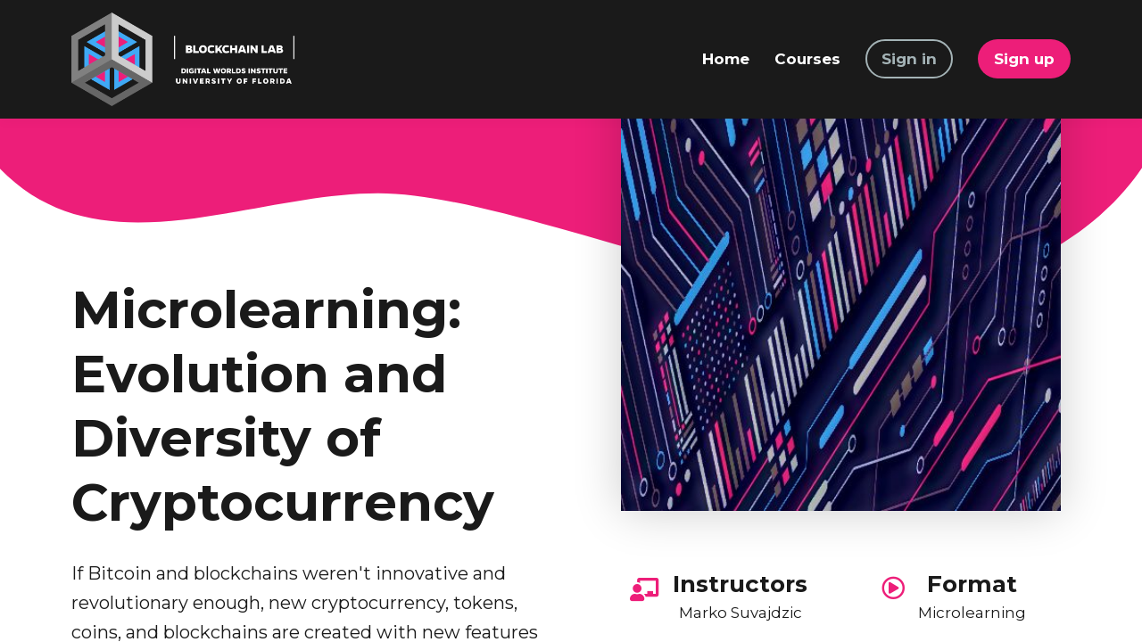

--- FILE ---
content_type: text/css; charset=utf-8
request_url: https://cdn.mycourse.app/v4.26.1/_cdnAssets/webpack/60900.css
body_size: -158
content:
.pulse-loader[data-v-f97e25e6]{animation:sk-scaleout 1s ease-in-out infinite;border-radius:100%;display:inline-block;height:16px;width:16px}.loader[data-v-9b8e1f68]{left:50%;margin:0;position:absolute;transform:translate(-50%,-50%)}.consent-container[data-v-f35639f6]{height:100%;left:0;position:absolute;top:0;width:100%;z-index:100}.consent-wrapper[data-v-f35639f6]{overflow:auto;padding:30px 20px;text-align:center}.consent-content[data-v-f35639f6]{max-width:500px}.consent-wrapper-title[data-v-f35639f6]{font-size:2.8rem}
/*# sourceMappingURL=60900.css.map */

--- FILE ---
content_type: text/javascript; charset=utf-8
request_url: https://cdn.mycourse.app/v4.26.1/_cdnAssets/webpack/64978.1cddee1ee6f6ca7333cf.js
body_size: 6894
content:
"use strict";(self.webpackChunkcodeneuron_templates=self.webpackChunkcodeneuron_templates||[]).push([[64978],{23712:(t,e,n)=>{n.d(e,{C:()=>p,c:()=>d});var a=n(15861),r=(n(74916),n(15306),n(92222),n(64687)),i=n.n(r),o=n(32992),s=n(29225),l=n(68485),c=n(17599),u={courseData:null,userContext:null,isLoaded:!1,cache:{}},d={DRIP_LOCKED:"dripLocked",PREREQUISITE_LOCKED:"prerequisiteLocked",GENERIC:"generic",LAST_ACTIVITY:"last",FIRST_ACTIVITY:"first",PREMIUM:"premium"},p=function(){var t=function(){var t=(0,a.Z)(i().mark((function t(e){var n;return i().wrap((function(t){for(;;)switch(t.prev=t.next){case 0:return t.next=2,(0,s.B)(o.V.get("pathPlayer").getPathPlayerContext(e));case 2:return(n=t.sent).isBad&&console.error(n.errors),t.abrupt("return",n.data);case 5:case"end":return t.stop()}}),t)})));return function(e){return t.apply(this,arguments)}}(),e=function(t,e,n){var a=arguments.length>3&&void 0!==arguments[3]?arguments[3]:[],r=arguments.length>4&&void 0!==arguments[4]?arguments[4]:[],i=arguments.length>5&&void 0!==arguments[5]?arguments[5]:{};return window.showMessage(t,e,n,a,r,i)},n=function(t){return window.LWTranslate.get(t)},r=function(t){var n=t.title,a=t.message,r=t.buttonText,i=t.buttonAction,o=t.canClose,s=void 0!==o&&o;return e(l.zG.ALERT,n,a,r?[{name:r,func:i}]:[],[],{timeout:!1,close:s})},p=function(t){var a=t.title,r=t.message,i=t.buttonText,o=t.buttonAction,s=t.canClose,c=void 0===s||s;return e(l.zG.ALERT,a,r,[{name:i,func:o}],[{name:n("common.cancel")}],{timeout:!1,close:c})},f=function(t,e){return window.LWTranslate.formatTimestampLocalized(t,e)},g=function(t){var e=t.learningProgramIdOrTitleId;return t.programPlayerUrl||(e?"/program-player?program=".concat(e):null)},m=function(t){var e=t.learningProgramIdOrTitleId,a=t.programPlayerUrl,i=t.canClose,o=void 0!==i&&i,s=g({learningProgramIdOrTitleId:e,programPlayerUrl:a});r({title:n("learning_program.course_locked"),message:n("learning_program.unfulfilled_prerequisites"),buttonText:s?n("learning_program.go_to_learning_program"):null,buttonAction:s?function(){window.location.href=s}:null,canClose:o})},v=function(t){var e,a=t.availableAtUnix,i=t.learningProgramIdOrTitleId,o=t.programPlayerUrl,s=t.canClose,l=void 0!==s&&s,c=f(a,null===(e=window.dateFormat)||void 0===e?void 0:e.short),u=n("learning_program.course_available_on").replace("{date}",c),d=g({learningProgramIdOrTitleId:i,programPlayerUrl:o});r({title:n("learning_program.course_locked"),message:u,buttonText:d?n("learning_program.go_to_learning_program"):null,buttonAction:d?function(){window.location.href=d}:null,canClose:l})},_=function(t){var e=t.message,a=void 0===e?"":e,i=t.learningProgramIdOrTitleId,o=t.programPlayerUrl,s=t.canClose,l=void 0!==s&&s,c=g({learningProgramIdOrTitleId:i,programPlayerUrl:o});r({title:n("learning_program.course_locked"),message:a,buttonText:c?n("learning_program.go_to_learning_program"):null,buttonAction:c?function(){window.location.href=c}:null,canClose:l})},h=function(t){var e=t.learningProgramTitle,a=t.courseTitle,r=t.programPlayerUrl,i=t.canClose,o=void 0===i||i,s=n("learning_program.last_activity").replace("{learningProgramTitle}",e);p({title:a,message:s,buttonText:r?n("learning_program.go_to_learning_program"):null,buttonAction:r?function(){window.location.href=r}:null,canClose:o})},b=function(t){var e=t.learningProgramTitle,a=t.courseTitle,r=t.programPlayerUrl,i=t.canClose,o=void 0===i||i,s=n("learning_program.first_activity").replace("{learningProgramTitle}",e);p({title:a,message:s,buttonText:r?n("learning_program.go_to_learning_program"):null,buttonAction:r?function(){window.location.href=r}:null,canClose:o})},y=function(t){var e=t.learningProgramTitleId,a=t.canClose,r=void 0===a||a;p({title:n("course.premium"),message:n("course.no_access_yet"),buttonText:n("learning_program.enroll"),buttonAction:function(){window.location.href="/payment?product_id=".concat(e,"&type=").concat(c.fY.LEARNING_PROGRAM)},canClose:r})};return{state:u,getPathPlayerContext:t,showMessage:e,showAlert:r,showAlertWithCancel:p,i18n:n,formatTimestampLocalized:f,showPrerequisiteLocked:m,showDripLocked:v,showGenericLocked:_,showLastActivity:h,showFirstActivity:b,showPremiumCourse:y,showAccessNotice:function(t){var e=t.reason,n=t.availableAtUnix,a=t.learningProgramIdOrTitleId,r=t.learningProgramTitle,i=t.courseTitle,o=t.programPlayerUrl,s=t.canClose,l=void 0!==s&&s;return e===d.DRIP_LOCKED?v({availableAtUnix:n,learningProgramIdOrTitleId:a,programPlayerUrl:o,canClose:l}):e===d.PREREQUISITE_LOCKED?m({learningProgramIdOrTitleId:a,programPlayerUrl:o,canClose:l}):e===d.LAST_ACTIVITY?h({learningProgramTitle:r,courseTitle:i,programPlayerUrl:o,canClose:l}):e===d.FIRST_ACTIVITY?b({learningProgramTitle:r,courseTitle:i,programPlayerUrl:o,canClose:l}):e===d.PREMIUM?y({learningProgramTitleId:a,canClose:l}):_({learningProgramIdOrTitleId:a,programPlayerUrl:o,canClose:l})}}}},73354:(t,e,n)=>{n.d(e,{Z:()=>i});var a=n(1923);const r={name:"BuyAsGiftButton",components:{GiftIcon:n.n(a)()},props:{disabled:{type:Boolean,default:!1},isLoading:{type:Boolean,default:!1}},computed:{isDisabled:function(){return this.disabled||this.isLoading}}};const i=(0,n(51900).Z)(r,(function(){var t=this,e=t._self._c;return e("button",{staticClass:"learnworlds-button learnworlds-button-small text-only p-0 border-none color-inherit opacity-0_8-hover gap-6 ta-left",class:[t.isDisabled?"disabled":""]},[e("GiftIcon",{staticClass:"learnworlds-icon v-middle",style:{width:"22px",height:"auto"}}),t._v(" "),e("span",{staticClass:"v-middle"},[t._v(t._s(t.i18n.get("payments.buy_gifts")))])],1)}),[],!1,null,null,null).exports},50724:(t,e,n)=>{n.d(e,{Z:()=>i});var a=n(10944);const r={name:"BuyLicenseButton",components:{LicenseIcon:n.n(a)()},props:{disabled:{type:Boolean,default:!1},isLoading:{type:Boolean,default:!1}},computed:{isDisabled:function(){return this.disabled||this.isLoading}}};const i=(0,n(51900).Z)(r,(function(){var t=this,e=t._self._c;return e("button",{staticClass:"learnworlds-button learnworlds-button-small text-only p-0 border-none color-inherit opacity-0_8-hover gap-6 ta-left",class:[t.isDisabled?"disabled":""]},[e("LicenseIcon",{staticClass:"learnworlds-icon v-middle",style:{width:"22px",height:"auto"}}),t._v(" "),e("span",{staticClass:"v-middle"},[t._v(t._s(t.i18n.get("payments.buy_licenses")))])],1)}),[],!1,null,null,null).exports},64978:(t,e,n)=>{n.d(e,{Z:()=>G});n(47941),n(82526),n(57327),n(41539),n(38880),n(57658),n(89554),n(54747),n(49337),n(33321),n(69070);var a=n(4942);function r(t,e){var n=Object.keys(t);if(Object.getOwnPropertySymbols){var a=Object.getOwnPropertySymbols(t);e&&(a=a.filter((function(e){return Object.getOwnPropertyDescriptor(t,e).enumerable}))),n.push.apply(n,a)}return n}function i(t){for(var e=1;e<arguments.length;e++){var n=null!=arguments[e]?arguments[e]:{};e%2?r(Object(n),!0).forEach((function(e){(0,a.Z)(t,e,n[e])})):Object.getOwnPropertyDescriptors?Object.defineProperties(t,Object.getOwnPropertyDescriptors(n)):r(Object(n)).forEach((function(e){Object.defineProperty(t,e,Object.getOwnPropertyDescriptor(n,e))}))}return t}n(86535),n(99244),n(21249),n(54678),n(26699),n(32023);var o=n(17599),s=n(97772);const l={name:"PackageList",props:{label:{type:String,required:!0},nested:{type:Boolean,default:!1}},computed:{classes:function(){return{"lw-bb-1px-fadeout80":!this.nested,"lw-padding-small":!this.nested,"mt-5":this.nested}}}};var c=n(51900);const u=(0,c.Z)(l,(function(){var t=this,e=t._self._c;return e("div",{staticClass:"learnworlds-element",class:t.classes},[e("div",{staticClass:"learnworlds-overline-text no-margin-bottom learnworlds-element"},[t._v(t._s(t.label))]),t._v(" "),t._t("default")],2)}),[],!1,null,null,null).exports;const d={name:"ButtonLabel",inject:{isCartEnabled:{default:!1}},props:{productData:{type:Object,required:!0},packageData:{type:Object,required:!0},isInShowcaseMode:{type:Boolean,default:!1},isExtended:{type:Boolean,default:!1},isInCart:{type:Boolean,default:!1},isAdmin:{type:Boolean,default:!1},canBuyMultiple:{type:Boolean,default:!1}},computed:{buttonText:function(){var t;if(this.userHasAccess)return this.i18n.get("course.continue");if(this.isInCart&&!this.canBuyMultiple)return this.i18n.get("payments.in_the_cart");var e=null===(t=this.productData)||void 0===t?void 0:t.type;if(!e||this.isInShowcaseMode)return this.isCartEnabled?this.i18n.get("payments.add_to_cart"):this.i18n.get("course.enroll");var n=this.packageData.contentAccessCondition;if(e===o.fY.COURSE){if(n.status===o.vn.FREE)return this.i18n.get("course.free_register");if(n.status===o.vn.PAID)return this.isCartEnabled?this.i18n.get("payments.add_to_cart"):this.i18n.get("course.enroll")}if(e===o.fY.LEARNING_PROGRAM){if(n.status===o.vn.FREE)return this.i18n.get("course.free_register");if(n.type===o.L2.ONE_OFF)return this.isCartEnabled?this.i18n.get("payments.add_to_cart"):this.i18n.get("course.enroll");if(n.type===o.L2.SUBSCRIPTION)return this.i18n.get("subscriptions.grab")}return""},userHasAccess:function(){var t,e;return this.isAdmin||(null===(t=this.productData)||void 0===t||null===(e=t.resourcePass)||void 0===e?void 0:e.status)===o.ZP.GRANTED}}};const p=(0,c.Z)(d,(function(){var t=this;return(0,t._self._c)("span",[t._v(t._s(t.buttonText))])}),[],!1,null,null,null).exports;const f={name:"PriceLabel",props:{productData:{type:Object,required:!0},packageData:{type:Object,required:!0}},computed:{originalPrice:function(){return(0,s.ff)(this.productData,this.packageData)},finalPrice:function(){return(0,s.eZ)(this.packageData)}},methods:{formatMoney:s.lb}};const g=(0,c.Z)(f,(function(){var t=this,e=t._self._c;return t.productData&&t.packageData?e("span",{staticClass:"weglot-exclude"},[t.originalPrice.price>t.finalPrice.price?e("span",{staticClass:"lw-deleted-price v-middle"},[t._v("\n        "+t._s(t.formatMoney(t.originalPrice))+"\n    ")]):t._e(),t._v(" "),e("strong",{staticClass:"v-middle"},[t._v(t._s(t.formatMoney(t.finalPrice)))])]):t._e()}),[],!1,null,null,null).exports;n(3843),n(83710);const m={name:"OneOffPackageItem",components:{ButtonLabel:p,PriceLabel:g},props:{productData:{type:Object,required:!0},packageData:{type:Object,required:!0}}};const v=(0,c.Z)(m,(function(){var t=this,e=t._self._c;return e("div",{staticClass:"lw-body-bg"},[e("div",{staticClass:"lw-cols one-row one-row-tl one-row-tp one-row-sl one-row-sp align-items-center justify-content-space-between"},[e("div",{staticClass:"col no-padding span_7_of_12 span_7_of_12-tl span_7_of_12-tp span_7_of_12-sl span_7_of_12-sp"},[e("PriceLabel",{staticClass:"learnworlds-main-text learnworlds-main-text-normal no-margin-bottom",attrs:{"product-data":t.productData,"package-data":t.packageData}})],1),t._v(" "),e("div",{staticClass:"col no-padding learnworlds-align-right span_5_of_12 span_5_of_12-tl span_5_of_12-tp span_5_of_12-sl span_5_of_12-sp"},[e("div",{staticClass:"learnworlds-button learnworlds-button-small pl-30 pr-30 no-edit learnworlds-button-solid-brand",on:{click:function(e){return t.$emit("click")}}},[e("ButtonLabel",{attrs:{"product-data":t.productData,"package-data":t.packageData}})],1)])])])}),[],!1,null,null,null).exports;const _={name:"InstallmentPlanPackageItem",inject:{isCartEnabled:{default:!1}},props:{package:{type:Object,required:!0}},data:function(){return{INSTALLMENT_TYPE:o.vT}},computed:{buttonLabel:function(){return this.isCartEnabled?this.i18n.get("payments.add_to_cart"):this.i18n.get("common.enroll")},title:function(){return this.package.title},cac:function(){return this.package.cac},installmentType:function(){return this.cac.installmentType},installmentCount:function(){return this.cac.installmentCount},interval:function(){return this.cac.interval},intervalType:function(){return this.cac.intervalType},value:function(){return this.cac.value},firstPrice:function(){return this.cac.firstPrice}},methods:{formatMoney:s.lb,translateInterval:s.TY}};const h=(0,c.Z)(_,(function(){var t=this,e=t._self._c;return e("div",{staticClass:"lw-body-bg learnworlds-element mb-1rem"},[e("div",{staticClass:"lw-cols one-row one-row-tl one-row-tp one-row-sl one-row-sp align-items-center justify-content-space-between"},[e("div",{staticClass:"col no-padding span_7_of_12 span_7_of_12-tl span_7_of_12-tp span_7_of_12-sl span_7_of_12-sp"},[t.title?e("div",{staticClass:"learnworlds-main-text learnworlds-main-text-normal no-margin-bottom"},[t._v(t._s(t.title))]):e("div",{staticClass:"learnworlds-main-text learnworlds-main-text-normal no-margin-bottom weglot-exclude"},[t.installmentType===t.INSTALLMENT_TYPE.WITH_UPFRONT?[e("strong",[t._v(t._s(t.formatMoney(t.firstPrice)))]),t._v(" "),e("span",[t._v(t._s(t.i18n.get("common.upfront")))]),t._v(" "),e("span",[t._v(t._s(t.i18n.get("common.and")))])]:t._e(),t._v(" "),e("strong",[t._v(t._s(t.installmentCount))]),t._v(" "+t._s(t.i18n.get("common.payments_of"))+"\n                "),e("strong",[t._v(t._s(t.formatMoney(t.value))+"/"+t._s(t.translateInterval(t.intervalType,t.interval)))])],2)]),t._v(" "),e("div",{staticClass:"col no-padding learnworlds-align-right span_5_of_12 span_5_of_12-tl span_5_of_12-tp span_5_of_12-sl span_5_of_12-sp"},[e("div",{staticClass:"learnworlds-button learnworlds-button-small pl-30 pr-30 no-edit learnworlds-button-solid-brand",on:{click:function(e){return t.$emit("click")}}},[t._v("\n                "+t._s(t.buttonLabel)+"\n            ")])])])])}),[],!1,null,null,null).exports;const b={name:"SubscriptionPackageItem",props:{package:{type:Object,required:!0}},data:function(){return{INSTALLMENT_TYPE:o.vT}},computed:{title:function(){return this.package.title},cac:function(){return this.package.cac},interval:function(){return this.cac.interval},intervalType:function(){return this.cac.intervalType},value:function(){return this.cac.value}},methods:{formatMoney:s.lb,translateInterval:s.TY}};const y={name:"ProductPackageRenderer",components:{SubscriptionPackageItem:(0,c.Z)(b,(function(){var t=this,e=t._self._c;return e("div",{staticClass:"lw-body-bg learnworlds-element mb-1rem"},[e("div",{staticClass:"lw-cols one-row one-row-tl one-row-tp one-row-sl one-row-sp align-items-center justify-content-space-between"},[e("div",{staticClass:"col no-padding span_7_of_12 span_7_of_12-tl span_7_of_12-tp span_7_of_12-sl span_7_of_12-sp"},[t.title?e("div",{staticClass:"learnworlds-main-text learnworlds-main-text-normal no-margin-bottom"},[t._v(t._s(t.title))]):e("div",{staticClass:"learnworlds-main-text learnworlds-main-text-normal no-margin-bottom weglot-exclude"},[e("strong",[t._v(t._s(t.formatMoney(t.value))+"/"+t._s(t.translateInterval(t.intervalType,t.interval)))])])]),t._v(" "),e("div",{staticClass:"col no-padding learnworlds-align-right span_5_of_12 span_5_of_12-tl span_5_of_12-tp span_5_of_12-sl span_5_of_12-sp"},[e("div",{staticClass:"learnworlds-button learnworlds-button-small pl-30 pr-30 no-edit learnworlds-button-solid-brand",on:{click:function(e){return t.$emit("click")}}},[t._v("\n                "+t._s(t.i18n.get("subscriptions.grab"))+"\n            ")])])])])}),[],!1,null,null,null).exports,InstallmentPlanPackageItem:h,OneOffPackageItem:v,PackageList:u},props:{productData:{type:Object,required:!1},nested:{type:Boolean,default:!1}},emits:["package-selected"],computed:{allPackages:function(){var t,e,n=this;return(null!==(t=null===(e=this.productData)||void 0===e?void 0:e.cohorts.flatMap((function(t){return t.packages})))&&void 0!==t?t:[]).filter((function(t){return t.access===o.$n.PUBLIC})).filter((function(t){var e;return!n.isSubscriptionOnlySchool||(null===(e=t.contentAccessCondition)||void 0===e?void 0:e.type)===o.L2.SUBSCRIPTION}))},oneOffPackages:function(){return this.allPackages.filter((function(t){return t.contentAccessCondition.type===o.L2.ONE_OFF}))},installmentPlanPackages:function(){var t=Math.floor(Date.now()/1e3);return this.allPackages.filter((function(e){return e.contentAccessCondition.type===o.L2.INSTALLMENT&&(null===e.availabilityStartTimestamp&&null===e.availabilityEndTimestamp||null!==e.availabilityStartTimestamp&&null!==e.availabilityEndTimestamp&&t>=e.availabilityStartTimestamp&&t<=e.availabilityEndTimestamp||null!==e.availabilityStartTimestamp&&null===e.availabilityEndTimestamp&&t>=e.availabilityStartTimestamp||null===e.availabilityStartTimestamp&&null!==e.availabilityEndTimestamp&&t<=e.availabilityEndTimestamp)}))},subscriptionPackages:function(){return this.allPackages.filter((function(t){return t.contentAccessCondition.type===o.L2.SUBSCRIPTION}))},isSubscriptionOnlySchool:function(){return!!window.subscriptionMode}},methods:{packageSelected:function(t){var e=t.packageId;this.$emit("package-selected",{packageId:e})}}};const P=(0,c.Z)(y,(function(){var t,e,n,a=this,r=a._self._c;return a.productData?r("div",[null!==(t=a.oneOffPackages)&&void 0!==t&&t.length?r("PackageList",{attrs:{label:a.i18n.get("common.pay_once"),nested:a.nested}},a._l(a.oneOffPackages,(function(t){return r("OneOffPackageItem",{key:t.id,attrs:{productData:a.productData,packageData:t},on:{click:function(e){return a.packageSelected({packageId:t.id})}}})})),1):a._e(),a._v(" "),null!==(e=a.installmentPlanPackages)&&void 0!==e&&e.length?r("PackageList",{attrs:{label:a.i18n.get("common.payment_plans"),nested:a.nested}},a._l(a.installmentPlanPackages,(function(t){return r("InstallmentPlanPackageItem",{key:t.id,attrs:{package:t},on:{click:function(e){return a.packageSelected({packageId:t.id})}}})})),1):a._e(),a._v(" "),null!==(n=a.subscriptionPackages)&&void 0!==n&&n.length?r("PackageList",{attrs:{label:a.i18n.get("common.subscription_plans"),nested:a.nested}},a._l(a.subscriptionPackages,(function(t){return r("SubscriptionPackageItem",{key:t.id,attrs:{package:t},on:{click:function(e){return a.packageSelected({packageId:t.id})}}})})),1):a._e()],1):a._e()}),[],!1,null,null,null).exports;const w={name:"ParentProductHeader",props:{parentProduct:{type:Object,required:!0}},computed:{slug:function(){var t,e,n;return null!==(t=null===(e=this.parentProduct)||void 0===e||null===(n=e.identifiers)||void 0===n?void 0:n.slug)&&void 0!==t?t:this.parentProduct.titleId},contentLength:function(){var t,e,n;return null===(t=this.parentProduct.cohorts)||void 0===t||null===(e=t[0])||void 0===e||null===(n=e.content)||void 0===n?void 0:n.length},title:function(){return this.parentProduct.title}}};const C=(0,c.Z)(w,(function(){var t=this,e=t._self._c;return e("div",{staticClass:"flex a-i-c learnworlds-main-text learnworlds-main-text-normal no-margin-bottom"},[e("span",{staticClass:"pr-5"},[t._v(t._s(t.title))]),t._v(" "),e("a",{attrs:{href:"/program/".concat(t.slug)}},[t._v("("+t._s(t.contentLength)+" "+t._s(t.i18n.get("common.courses"))+")")])])}),[],!1,null,"7c5c85a6",null).exports;var k=n(79792);const I={name:"OfferButtonLabel",props:{cartEnabled:{type:Boolean,default:!1},isInCart:{type:Boolean,default:!1}},computed:{buttonText:function(){return this.cartEnabled?this.isInCart?this.i18n.get("payments.in_the_cart"):this.i18n.get("payments.add_to_cart"):this.i18n.get("bundles.buy")}}};const O=(0,c.Z)(I,(function(){var t=this;return(0,t._self._c)("span",[t._v(t._s(t.buttonText))])}),[],!1,null,null,null).exports;var T=n(20629),D=n(45421);function L(t,e){var n=Object.keys(t);if(Object.getOwnPropertySymbols){var a=Object.getOwnPropertySymbols(t);e&&(a=a.filter((function(e){return Object.getOwnPropertyDescriptor(t,e).enumerable}))),n.push.apply(n,a)}return n}function B(t){for(var e=1;e<arguments.length;e++){var n=null!=arguments[e]?arguments[e]:{};e%2?L(Object(n),!0).forEach((function(e){(0,a.Z)(t,e,n[e])})):Object.getOwnPropertyDescriptors?Object.defineProperties(t,Object.getOwnPropertyDescriptors(n)):L(Object(n)).forEach((function(e){Object.defineProperty(t,e,Object.getOwnPropertyDescriptor(n,e))}))}return t}const E={name:"OfferList",components:{OfferButtonLabel:O},props:{offers:{type:Array,default:function(){return[]}},cartEnabled:{type:Boolean,default:!1},isInShowcaseMode:{type:Boolean,default:!1}},emits:["offer-clicked"],computed:B(B({},(0,T.Se)("eCommerce",["isBundleOfferInCart"])),{},{offersWithCartData:function(){var t=this;return this.cartEnabled?this.offers.map((function(e){return B(B({},e),{},{isInCart:t.isBundleOfferInCart(e.id)[D.fz.PERSONAL_USE]})})):this.offers}}),methods:{offerClicked:function(t){this.$emit("offer-clicked",t)}}};const x=(0,c.Z)(E,(function(){var t=this,e=t._self._c;return e("div",{staticClass:"learnworlds-element lw-bb-1px-fadeout80 lw-padding-small"},[e("div",{staticClass:"learnworlds-overline-text no-margin-bottom learnworlds-element"},[t._v("Offers")]),t._v(" "),t._l(t.offersWithCartData,(function(n){return e("div",{key:n.id},[e("div",{staticClass:"flex a-i-c learnworlds-main-text learnworlds-main-text-normal no-margin-bottom"},[e("span",{staticClass:"pr-5"},[t._v(t._s(n.title))]),t._v(" "),n.products.length?e("span",[t._v("("+t._s(n.products.length)+" "+t._s(t.i18n.get("common.courses"))+")")]):t._e()]),t._v(" "),e("div",{staticClass:"learnworlds-element mt-5 pl-10"},[e("div",{staticClass:"learnworlds-overline-text no-margin-bottom learnworlds-element"},[t._v(t._s(t.i18n.get("common.pay_once")))]),t._v(" "),e("div",{staticClass:"lw-body-bg"},[e("div",{staticClass:"lw-cols one-row one-row-tl one-row-tp one-row-sl one-row-sp align-items-center justify-content-space-between"},[e("div",{staticClass:"col no-padding span_7_of_12 span_7_of_12-tl span_7_of_12-tp span_7_of_12-sl span_7_of_12-sp"},[e("span",{staticClass:"weglot-exclude"},[e("span",{staticClass:"lw-deleted-price v-middle"},[t._v("\n                                "+t._s(n.originalPrice)+"\n                            ")]),t._v(" "),e("strong",{staticClass:"v-middle"},[t._v(t._s(n.finalPrice))])])]),t._v(" "),e("div",{staticClass:"col no-padding learnworlds-align-right span_5_of_12 span_5_of_12-tl span_5_of_12-tp span_5_of_12-sl span_5_of_12-sp"},[e("div",{staticClass:"learnworlds-button learnworlds-button-small pl-30 pr-30 no-edit learnworlds-button-solid-brand",on:{click:function(e){return t.offerClicked(n)}}},[e("OfferButtonLabel",{attrs:{"cart-enabled":t.cartEnabled,"is-in-cart":n.isInCart}})],1)])])])])])}))],2)}),[],!1,null,null,null).exports;var A=n(73354),S=n(50724),j=n(68485),M=n(23712);function R(t,e){var n=Object.keys(t);if(Object.getOwnPropertySymbols){var a=Object.getOwnPropertySymbols(t);e&&(a=a.filter((function(e){return Object.getOwnPropertyDescriptor(t,e).enumerable}))),n.push.apply(n,a)}return n}function U(t){for(var e=1;e<arguments.length;e++){var n=null!=arguments[e]?arguments[e]:{};e%2?R(Object(n),!0).forEach((function(e){(0,a.Z)(t,e,n[e])})):Object.getOwnPropertyDescriptors?Object.defineProperties(t,Object.getOwnPropertyDescriptors(n)):R(Object(n)).forEach((function(e){Object.defineProperty(t,e,Object.getOwnPropertyDescriptor(n,e))}))}return t}const N={name:"ProductEnrollTemplate1",components:{BuyLicenseButton:S.Z,BuyAsGiftButton:A.Z,OfferList:x,PulseLoader:k.Z,ParentProductHeader:C,ProductPackageRenderer:P,PriceLabel:g,PackageList:u,ButtonLabel:p},provide:function(){return{isCartEnabled:this.cartEnabled}},props:{productData:{type:Object},shouldDisplayButtonPrice:{type:Boolean,default:!0},buttonClasses:{type:String,default:"learnworlds-button-normal learnworlds-button-solid-brand"},disabled:{type:Boolean,default:!1},isLoading:{type:Boolean,default:!1},cartEnabled:{type:Boolean,default:!1},isInCart:{type:Boolean,default:!1},isInCartAsGift:{type:Boolean,default:!1},isInCartAsLicense:{type:Boolean,default:!1},previewMode:{type:Boolean,default:!1},isAdmin:{type:Boolean,default:!1},giftsEnabled:{type:Boolean,default:!1},licensesEnabled:{type:Boolean,default:!1}},emits:["package-selected","offer-selected","continue","buy-as-gift","buy-license"],computed:{displayBuyAsGiftButton:function(){var t;return this.giftsEnabled&&(null===(t=this.productData)||void 0===t?void 0:t.access)===o.xG.PUBLIC&&!(0,s.Nn)(this.primaryPackage)&&!(0,s.Ns)(this.primaryPackage)},displayBuyLicenseButton:function(){var t;return this.licensesEnabled&&(null===(t=this.productData)||void 0===t?void 0:t.access)===o.xG.PUBLIC&&!(0,s.Nn)(this.primaryPackage)&&!(0,s.Ns)(this.primaryPackage)},productType:function(){var t;return null===(t=this.productData)||void 0===t?void 0:t.type},allPackages:function(){var t,e,n,a=this;return(null!==(t=null===(e=this.productData)||void 0===e||null===(n=e.cohorts)||void 0===n?void 0:n.flatMap((function(t){return t.packages})))&&void 0!==t?t:[]).filter((function(t){return t.access===o.$n.PUBLIC})).filter((function(t){var e;return!a.isSubscriptionOnlySchool||(null===(e=t.contentAccessCondition)||void 0===e?void 0:e.type)===o.L2.SUBSCRIPTION}))},primaryPackage:function(){var t;return null!==(t=this.allPackages[0])&&void 0!==t?t:null},hasOtherPackages:function(){return this.allPackages.length>1},isIncludedInOtherProducts:function(){return this.parentProducts.length>0},isIncludedInCuratedBundles:function(){return this.relatedOffers.length>0},allowExtended:function(){var t,e;return null===(t=this.productData)||void 0===t||null===(e=t.settings)||void 0===e?void 0:e.enrollButtonAllOptions},hasExtendedOptions:function(){return this.hasOtherPackages||this.isIncludedInOtherProducts||this.isIncludedInCuratedBundles||this.isSubscriptionOnlySchool},isExtended:function(){return this.hasExtendedOptions&&this.allowExtended&&!this.userHasAccess&&!(0,s.Ns)(this.primaryPackage)&&!this.isInShowCaseMode&&!(this.isInCart||this.isInCartAsLicense)},parentProducts:function(){var t,e;return null!==(t=null===(e=this.productData)||void 0===e?void 0:e.includedInProducts)&&void 0!==t?t:[]},relatedOffers:function(){var t,e,n,a=this;return null!==(t=null===(e=this.productData)||void 0===e||null===(n=e.includedInBundleOffers)||void 0===n?void 0:n.map((function(t){var e,n,r,i,o,s;return U(U({},t),{},{finalPrice:a.formatMoney({price:100*parseFloat(null!==(e=null==t||null===(n=t.price)||void 0===n?void 0:n.amount)&&void 0!==e?e:0),currency:t.price.currency}),originalPrice:a.formatMoney({price:100*parseFloat(null!==(r=null==t||null===(i=t.discount)||void 0===i?void 0:i.amount)&&void 0!==r?r:0)+100*parseFloat(null!==(o=null==t||null===(s=t.price)||void 0===s?void 0:s.amount)&&void 0!==o?o:0),currency:t.discount.currency})})})))&&void 0!==t?t:[]},isInShowCaseMode:function(){var t;return(null===(t=this.productData)||void 0===t?void 0:t.access)===o.xG.DRAFT&&this.isUserAnAuthor},isUserAnAuthor:function(){return void 0!==window.me.meli&&window.me.meli%2==0},isSubscriptionOnlySchool:function(){return!!window.subscriptionMode},userHasAccess:function(){var t,e;return this.isAdmin||(null===(t=this.productData)||void 0===t||null===(e=t.resourcePass)||void 0===e?void 0:e.status)===o.ZP.GRANTED},isContentLockedDueToDripFeed:function(){var t,e;return(null===(t=this.productData)||void 0===t||null===(e=t.resourcePass)||void 0===e?void 0:e.statusCode)===j.Sn.DRIP_LOCKED},isContentLockedDueToPrerequisites:function(){var t,e;return(null===(t=this.productData)||void 0===t||null===(e=t.resourcePass)||void 0===e?void 0:e.statusCode)===j.Sn.UNFULFILLED_PREREQUISITES},shouldHide:function(){var t;return this.mobileClient&&!(0,s.Ns)(this.primaryPackage)&&!this.mobileSettings.mobile_allow_purchase&&!this.isEnrolled||(null===(t=this.productData)||void 0===t?void 0:t.access)===o.xG.SOON},shouldDisplayPriceOnButton:function(){return!this.isAdmin&&this.productData&&this.primaryPackage&&this.shouldDisplayButtonPrice&&this.primaryPackage.contentAccessCondition.type===o.L2.ONE_OFF&&!(0,s.Ns)(this.primaryPackage)&&!this.isExtended&&!this.isInShowCaseMode&&!this.userHasAccess&&!(this.isInCart&&this.hasExtendedOptions&&this.allowExtended)},mainButtonDisabled:function(){return this.disabled||this.isLoading||this.isInCart&&!this.licensesEnabled},buyAsGiftButtonDisabled:function(){return this.disabled||this.isLoading},buyAsLicenseButtonDisabled:function(){return this.disabled||this.isLoading},buttonWidthClass:function(){return this.buttonClasses&&this.buttonClasses.includes("full-width")?"full-width":""}},methods:{buttonClicked:function(){if(!this.mainButtonDisabled&&!this.isExtended)if(this.userHasAccess){if(this.isContentLockedDueToPrerequisites){var t,e,n,a,r=null===(t=this.productData)||void 0===t||null===(e=t.resourcePass)||void 0===e||null===(n=e.parent)||void 0===n||null===(a=n.resourceRef)||void 0===a?void 0:a.learningProgramId;return void(0,M.C)().showPrerequisiteLocked({learningProgramIdOrTitleId:r,canClose:!0})}if(this.isContentLockedDueToDripFeed){var i,o,s,l,c,u,d=null===(i=this.productData)||void 0===i||null===(o=i.resourcePass)||void 0===o||null===(s=o.parent)||void 0===s||null===(l=s.resourceRef)||void 0===l?void 0:l.learningProgramId,p=null===(c=this.productData)||void 0===c||null===(u=c.resourcePass)||void 0===u?void 0:u.startTimestamp;return void(0,M.C)().showDripLocked({availableAtUnix:p,learningProgramIdOrTitleId:d,canClose:!0})}this.continueLearning()}else if(this.isSubscriptionOnlySchool);else{var f;this.packageSelected({packageId:null===(f=this.primaryPackage)||void 0===f?void 0:f.id})}},buyAsLicenseButtonClicked:function(){this.buyAsLicenseButtonDisabled||this.$emit("buy-license")},buyAsGiftButtonClicked:function(){this.buyAsGiftButtonDisabled||this.$emit("buy-as-gift")},packageSelected:function(){var t=arguments.length>0&&void 0!==arguments[0]?arguments[0]:{},e=t.productData,n=void 0===e?null:e,a=t.packageId,r=void 0===a?null:a;this.mainButtonDisabled||this.isInShowCaseMode||this.$emit("package-selected",{productData:null!=n?n:this.productData,packageId:r})},offerSelected:function(t){this.mainButtonDisabled||this.isInShowCaseMode||this.$emit("offer-selected",{productData:this.productData,offer:t})},continueLearning:function(){this.mainButtonDisabled||this.isInShowCaseMode||this.$emit("continue")},formatMoney:s.lb}};const G=(0,c.Z)(N,(function(){var t,e,n,a=this,r=a._self._c;return a.shouldHide?a._e():r("div",{staticClass:"product-enroll-template"},[r("div",{staticClass:"full-width"},[r("div",{staticClass:"learnworlds-button learnworlds-element z-index-10",class:[a.buttonClasses,{"with-dropdown":a.isExtended,disabled:a.mainButtonDisabled}],attrs:{tabindex:"0"},on:{click:function(t){return t.target!==t.currentTarget?null:a.buttonClicked.apply(null,arguments)}}},[a.isLoading?r("PulseLoader",{staticClass:"loader"}):a._e(),a._v(" "),r("span",{style:{visibility:a.isLoading?"hidden":null},on:{click:a.buttonClicked}},[r("ButtonLabel",{staticClass:"v-bottom",attrs:{"product-data":a.productData,"package-data":null!==(t=a.primaryPackage)&&void 0!==t?t:{},"is-in-showcase-mode":a.isInShowCaseMode,"is-extended":a.isExtended,"is-in-cart":a.isInCart,isAdmin:a.isAdmin,"can-buy-multiple":a.licensesEnabled}}),a._v(" "),a.shouldDisplayPriceOnButton?r("PriceLabel",{staticClass:"v-bottom bundle-button-price",attrs:{productData:a.productData,packageData:null!==(e=a.primaryPackage)&&void 0!==e?e:{}}}):a._e()],1),a._v(" "),a.isExtended?r("i",{staticClass:"fas fa-angle-down"}):a._e(),a._v(" "),a.isExtended?r("div",{staticClass:"-course-enrollment-dropdown lw-body-bg learnworlds-align-left"},[r("ProductPackageRenderer",{attrs:{"product-data":a.productData},on:{"package-selected":function(t){return a.packageSelected(i({productData:a.productData},t))}}}),a._v(" "),a.parentProducts.length?r("PackageList",{attrs:{label:"Learning programs"}},a._l(a.parentProducts,(function(t){return r("div",{key:t.id},[r("ParentProductHeader",{staticClass:"mb-5",class:{"p-ev-none":a.previewMode},attrs:{"parent-product":t}}),a._v(" "),r("ProductPackageRenderer",{staticClass:"pl-10",attrs:{nested:"","product-data":t,"cart-enabled":a.cartEnabled},on:{"package-selected":function(e){return a.packageSelected(i({productData:t},e))}}})],1)})),0):a._e(),a._v(" "),null!==(n=a.relatedOffers)&&void 0!==n&&n.length?r("OfferList",{attrs:{offers:a.relatedOffers,cartEnabled:a.cartEnabled},on:{"offer-clicked":a.offerSelected}}):a._e()],1):a._e()],1)]),a._v(" "),r("div",[a.displayBuyLicenseButton||a.displayBuyAsGiftButton?r("div",{staticClass:"product-enroll-gift-license-buttons flex a-i-c gap-32 mt-20",class:a.buttonWidthClass},[a.displayBuyLicenseButton?r("div",[r("BuyLicenseButton",{class:{disabled:a.buyAsLicenseButtonDisabled},nativeOn:{click:function(t){return a.buyAsLicenseButtonClicked.apply(null,arguments)}}})],1):a._e(),a._v(" "),a.displayBuyAsGiftButton?r("div",[r("BuyAsGiftButton",{class:{disabled:a.buyAsGiftButtonDisabled},nativeOn:{click:function(t){return a.buyAsGiftButtonClicked.apply(null,arguments)}}})],1):a._e()]):a._e()])])}),[],!1,null,"9b8e1f68",null).exports}}]);

--- FILE ---
content_type: text/javascript; charset=utf-8
request_url: https://cdn.mycourse.app/v4.26.1/_cdnAssets/webpack/_components/pb-preview/pb-preview.c79e51881c60ae38f556.js
body_size: 678
content:
"use strict";(self.webpackChunkcodeneuron_templates=self.webpackChunkcodeneuron_templates||[]).push([[25181],{14592:(e,t,r)=>{var n=r(95218);window.hasOwnProperty("bridge")||(window.bridge={}),window.bridge.recaptcha=(0,n.Z)()},95218:(e,t,r)=>{r.d(t,{Z:()=>s});r(47941),r(82526),r(57327),r(38880),r(57658),r(49337),r(33321),r(69070);var n=r(4942),c=r(15861),a=r(64687),i=r.n(a);r(41539),r(88674),r(21703),r(96647),r(89554),r(54747);function o(e,t){var r=Object.keys(e);if(Object.getOwnPropertySymbols){var n=Object.getOwnPropertySymbols(e);t&&(n=n.filter((function(t){return Object.getOwnPropertyDescriptor(e,t).enumerable}))),r.push.apply(r,n)}return r}function u(e){for(var t=1;t<arguments.length;t++){var r=null!=arguments[t]?arguments[t]:{};t%2?o(Object(r),!0).forEach((function(t){(0,n.Z)(e,t,r[t])})):Object.getOwnPropertyDescriptors?Object.defineProperties(e,Object.getOwnPropertyDescriptors(r)):o(Object(r)).forEach((function(t){Object.defineProperty(e,t,Object.getOwnPropertyDescriptor(r,t))}))}return e}function s(){var e=arguments.length>0&&void 0!==arguments[0]?arguments[0]:window.recaptchaKey,t=function(){return!!e},r=function(){return void 0!==window.grecaptcha},n=function(){var e=document.querySelector(".grecaptcha-badge");e&&"visible"!==e.style.visibility&&(e.style.visibility="visible")},a=function(n){if(t()&&r())return new Promise((function(t,r){window.grecaptcha||r(new Error("Recaptcha script not available")),t(window.grecaptcha.execute(e,{action:n}))}))},o=function(){var e=(0,c.Z)(i().mark((function e(r){var n,c,o=arguments;return i().wrap((function(e){for(;;)switch(e.prev=e.next){case 0:if(n=o.length>1&&void 0!==o[1]?o[1]:"submit",t()){e.next=3;break}return e.abrupt("return",r);case 3:return e.next=5,a(n);case 5:return c=e.sent,e.abrupt("return",u(u({},r),{},{recaptcha_token:c}));case 7:case"end":return e.stop()}}),e)})));return function(t){return e.apply(this,arguments)}}(),s=function(e){t()&&(e.addEventListener("click",n),e.querySelectorAll("input, select, textarea, button").forEach((function(e){e.addEventListener("focus",n)})))};return{isEnabled:t,showRecaptchaBadge:n,appendReCaptchaToken:o,addRecaptchaListeners:s}}},27133:()=>{},25646:()=>{},48281:()=>{},70446:()=>{}},e=>{var t=t=>e(e.s=t);e.O(0,[82109,25619,9060,63634,59601,99970,64090,39758,18301],(()=>(t(64041),t(14592),t(76781),t(25646),t(44600),t(50663),t(97069),t(19717),t(12007),t(70446),t(48281),t(7086),t(27133))));e.O()}]);

--- FILE ---
content_type: text/javascript; charset=utf-8
request_url: https://cdn.mycourse.app/v4.26.1/_cdnAssets/webpack/runtime.f7188ad4f2dd9d3e910f.js
body_size: 4733
content:
(()=>{"use strict";var e,a,d,f,t,c,s,r={},b={};function n(e){var a=b[e];if(void 0!==a)return a.exports;var d=b[e]={id:e,loaded:!1,exports:{}};return r[e].call(d.exports,d,d.exports,n),d.loaded=!0,d.exports}n.m=r,n.amdO={},e=[],n.O=(a,d,f,t)=>{if(!d){var c=1/0;for(o=0;o<e.length;o++){for(var[d,f,t]=e[o],s=!0,r=0;r<d.length;r++)(!1&t||c>=t)&&Object.keys(n.O).every((e=>n.O[e](d[r])))?d.splice(r--,1):(s=!1,t<c&&(c=t));if(s){e.splice(o--,1);var b=f();void 0!==b&&(a=b)}}return a}t=t||0;for(var o=e.length;o>0&&e[o-1][2]>t;o--)e[o]=e[o-1];e[o]=[d,f,t]},n.F={},n.E=e=>{Object.keys(n.F).map((a=>{n.F[a](e)}))},n.n=e=>{var a=e&&e.__esModule?()=>e.default:()=>e;return n.d(a,{a}),a},d=Object.getPrototypeOf?e=>Object.getPrototypeOf(e):e=>e.__proto__,n.t=function(e,f){if(1&f&&(e=this(e)),8&f)return e;if("object"==typeof e&&e){if(4&f&&e.__esModule)return e;if(16&f&&"function"==typeof e.then)return e}var t=Object.create(null);n.r(t);var c={};a=a||[null,d({}),d([]),d(d)];for(var s=2&f&&e;"object"==typeof s&&!~a.indexOf(s);s=d(s))Object.getOwnPropertyNames(s).forEach((a=>c[a]=()=>e[a]));return c.default=()=>e,n.d(t,c),t},n.d=(e,a)=>{for(var d in a)n.o(a,d)&&!n.o(e,d)&&Object.defineProperty(e,d,{enumerable:!0,get:a[d]})},n.f={},n.e=e=>Promise.all(Object.keys(n.f).reduce(((a,d)=>(n.f[d](e,a),a)),[])),n.u=e=>13556===e?e+".cf67787b098e7745577c.js":67166===e?e+".6263b46fb696d162752c.js":82492===e?e+".721f130f4e0877383084.js":80484===e?"FsLightbox.aa27f8fc52b10ed7be3a.js":78593===e?e+".c86e06fff81c7795134d.js":76573===e?e+".305f8d10098ab659a56d.js":84548===e?e+".d000d446e95676e565fb.js":53494===e?e+".9cc4c1edbcf4f1892fe8.js":51474===e?e+".66519d5fc455e4c65854.js":83121===e?e+".ea906d13a1b64cc3a4ed.js":88448===e?e+".e733f794da2a1d8bc69c.js":31528===e?e+".d1e1dc0b076996d80187.js":92976===e?e+".be1e7e666eeba637a962.js":34624===e?e+".438eefb0fd5ae4572426.js":98593===e?e+".1be4a85d8cac449ddc7e.js":35481===e?e+".409d9bae7a21fea9b0ec.js":89113===e?e+".d2867f2c5d4dfcbfe2d9.js":52832===e?e+".98206fae22be6818ca4a.js":80370===e?e+".e908d1c697f297716daf.js":47721===e?e+".b203d9e4c38c4499f56e.js":66690===e?e+".1952219da80b1cb47495.js":35619===e?e+".132e84bbd16d334c1743.js":33648===e?e+".de868758ad60b84536d7.js":32992===e?e+".c54d12e208ef9c8ab516.js":11248===e?e+".1dc5afe75cb3dec4762a.js":12715===e?e+".c713c9a3ef2f31243603.js":41766===e?e+".f7ba4b5955e932d2b165.js":506===e?"506.1343b4d431eef722891c.js":79470===e?e+".b27b876966ad3689d0fc.js":75055===e?e+".4dc762ce3fdcb1de98b5.js":11403===e?e+".07e6b30411526bfa57e0.js":46346===e?e+".e748fc020bf78b9ac83a.js":57115===e?e+".e9a83572c99160e53a43.js":67206===e?e+".c1e122f79fb1f11c6467.js":60492===e?e+".3505ee7193487dddfd38.js":58523===e?e+".9e11067a7182c4c84297.js":31128===e?e+".9d3f577e926f4e4a420b.js":63420===e?e+".a4ce667d5bf0cb0adaaf.js":75316===e?e+".db27a0cc0f8971319011.js":73311===e?e+".dd0d6b041657d5f91662.js":20629===e?e+".5579d0b8c92e05cc322a.js":42354===e?e+".6eba0c89f28850b044d3.js":98934===e?e+".2780f383624ff9c7eb52.js":94646===e?e+".37ffecffe53bf8200b3e.js":67864===e?e+".9962377a8fa900395e2f.js":2218===e?"2218.c92d89fece2920246c50.js":73142===e?e+".f3d3b96340c4bedfc98b.js":78211===e?e+".48d2fd9a6184928c7f04.js":83309===e?e+".afc0da5ca4d51807e9aa.js":34613===e?e+".d85a7e2a4f2ebbde9cdf.js":9980===e?"9980.379b40a9e32b20ce6b8a.js":15306===e?e+".299458142fe37237e179.js":5060===e?"5060.0aa4bd8558e375c976c7.js":10092===e?e+".b5b6a9254b638b9620da.js":20797===e?e+".b95b7032ec21483d057d.js":29700===e?e+".27a33ddfc8ad09c1f4af.js":49793===e?e+".34dec9dbb97b1c14b9f3.js":63578===e?e+".e13fdf84e493d559c1c5.js":4345===e?"4345.8c632e2f6ae76aca6a98.js":66428===e?e+".df09276789d78aa5d02b.js":38435===e?e+".88d4a8d38813f0aa3e08.js":93324===e?e+".466e36d2506497d2457f.js":3658===e?"3658.0287f89314292fca652a.js":45946===e?e+".8bf108c9739232be0a9c.js":77389===e?e+".704ca6adfe8f9a56d95e.js":19023===e?e+".76b57d8e16e0abe3672d.js":96643===e?e+".04c9430470aeb7b61508.js":29599===e?e+".c5b859f1cefb929739a1.js":65804===e?e+".42d38047241a8d499fd2.js":98567===e?e+".6c9fdff65862aaf8ae35.js":70086===e?e+".c7a5fbc2961a8817d94e.js":43918===e?e+".23a1dbb801fe560bd7f5.js":56487===e?e+".13903e661395dfadbc42.js":17884===e?e+".372ab5595f83345779a6.js":43706===e?e+".c1061a9077a118791b55.js":6906===e?"6906.c6c1772d7f9ff58174dc.js":63845===e?e+".554b9086382544ed67df.js":21612===e?e+".76c1c52cd330b3e7cd3b.js":35985===e?e+".c852db74d43bc863b880.js":19322===e?e+".db198dc6a67d0c886767.js":64363===e?e+".eb41e1089801873c4f3e.js":64978===e?e+".1cddee1ee6f6ca7333cf.js":85587===e?e+".15dbe818cb0f3f02873b.js":63730===e?e+".810f288075582f9ee02c.js":31585===e?e+".18d0f9807d6eb0f2a279.js":38785===e?e+".f5c0a6a9cbcc5fefd63d.js":65428===e?e+".d5a43ee6b9a7a2e721fa.js":88807===e?e+".2776aad05680ff21c091.js":55368===e?e+".bdbe2cc37f72bf59ca2c.js":88098===e?e+".0b5139e46a604f2d59f7.js":65495===e?e+".763cd5c3face81053e11.js":82583===e?e+".b81587c4d4f0dc7bc924.js":69623===e?e+".3a261d61dd07885c8562.js":48290===e?e+".5f3e5cd5efb3efd21f20.js":26182===e?e+".bb58e3f90451a41d7b86.js":97909===e?e+".b9706eac15a5a6ac8cb1.js":35700===e?e+".0af6ecac77c49d3490b1.js":4240===e?"4240.14c8904dfbca2e32465a.js":9314===e?"9314.196150fdf279eb1b32f5.js":e+".js",n.miniCssF=e=>84548===e?e+".971875c0d5377a4c6fab.css":88448===e?e+".6219a03386ad07a4fc9a.css":2218===e?"2218.bc0feba79234b9260bcd.css":73142===e?e+".afbe1cb716551486b367.css":93324===e?e+".ae9bac8f137edc690715.css":48290===e?e+".27d4434f99d52d2fab5f.css":e+".css",n.g=function(){if("object"==typeof globalThis)return globalThis;try{return this||new Function("return this")()}catch(e){if("object"==typeof window)return window}}(),n.o=(e,a)=>Object.prototype.hasOwnProperty.call(e,a),f={},t="codeneuron-templates:",n.l=(e,a,d,c)=>{if(f[e])f[e].push(a);else{var s,r;if(void 0!==d)for(var b=document.getElementsByTagName("script"),o=0;o<b.length;o++){var j=b[o];if(j.getAttribute("src")==e||j.getAttribute("data-webpack")==t+d){s=j;break}}s||(r=!0,(s=document.createElement("script")).charset="utf-8",s.timeout=120,n.nc&&s.setAttribute("nonce",n.nc),s.setAttribute("data-webpack",t+d),s.src=e),f[e]=[a];var i=(a,d)=>{s.onerror=s.onload=null,clearTimeout(l);var t=f[e];if(delete f[e],s.parentNode&&s.parentNode.removeChild(s),t&&t.forEach((e=>e(d))),a)return a(d)},l=setTimeout(i.bind(null,void 0,{type:"timeout",target:s}),12e4);s.onerror=i.bind(null,s.onerror),s.onload=i.bind(null,s.onload),r&&document.head.appendChild(s)}},n.r=e=>{"undefined"!=typeof Symbol&&Symbol.toStringTag&&Object.defineProperty(e,Symbol.toStringTag,{value:"Module"}),Object.defineProperty(e,"__esModule",{value:!0})},n.nmd=e=>(e.paths=[],e.children||(e.children=[]),e),n.p="/v4.26.1/_cdnAssets/webpack/",c=e=>new Promise(((a,d)=>{var f=n.miniCssF(e),t=n.p+f;if(((e,a)=>{for(var d=document.getElementsByTagName("link"),f=0;f<d.length;f++){var t=(s=d[f]).getAttribute("data-href")||s.getAttribute("href");if("stylesheet"===s.rel&&(t===e||t===a))return s}var c=document.getElementsByTagName("style");for(f=0;f<c.length;f++){var s;if((t=(s=c[f]).getAttribute("data-href"))===e||t===a)return s}})(f,t))return a();((e,a,d,f)=>{var t=document.createElement("link");t.rel="stylesheet",t.type="text/css",t.onerror=t.onload=c=>{if(t.onerror=t.onload=null,"load"===c.type)d();else{var s=c&&("load"===c.type?"missing":c.type),r=c&&c.target&&c.target.href||a,b=new Error("Loading CSS chunk "+e+" failed.\n("+r+")");b.code="CSS_CHUNK_LOAD_FAILED",b.type=s,b.request=r,t.parentNode.removeChild(t),f(b)}},t.href=a,document.head.appendChild(t)})(e,t,a,d)})),s={13666:0},n.f.miniCss=(e,a)=>{s[e]?a.push(s[e]):0!==s[e]&&{397:1,1062:1,1244:1,1843:1,2218:1,2474:1,2826:1,2877:1,3482:1,3760:1,4424:1,4500:1,5269:1,5418:1,5702:1,6829:1,7539:1,7878:1,7940:1,8486:1,8623:1,9029:1,10012:1,10077:1,10306:1,10955:1,10989:1,12387:1,12952:1,13450:1,13744:1,14177:1,14304:1,14451:1,15398:1,15420:1,16063:1,16713:1,17743:1,18663:1,20378:1,20381:1,20939:1,20966:1,21198:1,21986:1,23397:1,23527:1,23895:1,23992:1,25099:1,25337:1,25375:1,25794:1,26070:1,26306:1,26433:1,26887:1,27119:1,28916:1,29396:1,31640:1,32645:1,33813:1,34017:1,34427:1,35703:1,36071:1,36748:1,36764:1,37528:1,38077:1,39554:1,39654:1,40171:1,40375:1,41150:1,41258:1,42326:1,43054:1,46418:1,48290:1,48546:1,48845:1,50143:1,51483:1,52720:1,52804:1,52959:1,53215:1,53984:1,54470:1,55073:1,55692:1,57429:1,59693:1,59871:1,60445:1,60675:1,60686:1,60900:1,61533:1,62060:1,62704:1,63462:1,64756:1,65006:1,65689:1,65780:1,66448:1,67053:1,67597:1,68710:1,68863:1,69427:1,70800:1,71959:1,72222:1,72235:1,72757:1,73142:1,73430:1,74135:1,74582:1,75068:1,75130:1,75374:1,75817:1,76028:1,76091:1,76803:1,77181:1,77222:1,77337:1,77485:1,77570:1,77679:1,77694:1,77713:1,77964:1,78980:1,79202:1,79858:1,80001:1,80119:1,80835:1,82219:1,82507:1,83082:1,83341:1,83492:1,83517:1,83748:1,84548:1,85723:1,86165:1,86177:1,87426:1,88004:1,88202:1,88396:1,88448:1,88907:1,89026:1,89529:1,89832:1,90186:1,91622:1,91914:1,92112:1,92178:1,92308:1,92595:1,93141:1,93324:1,95797:1,96304:1,96748:1,96923:1,97048:1,97181:1,98022:1,98410:1,99687:1}[e]&&a.push(s[e]=c(e).then((()=>{s[e]=0}),(a=>{throw delete s[e],a})))},(()=>{var e={13666:0,99970:0,39758:0,18301:0,93324:0,15910:0,74959:0,2218:0,84548:0,88448:0,14915:0,89125:0,64868:0,17188:0,13271:0,143:0,32191:0,73142:0,25529:0,32090:0,13133:0,40436:0,33665:0,359:0,32664:0,55988:0,40338:0,89111:0,29861:0,47069:0,87100:0};n.f.j=(a,d)=>{var f=n.o(e,a)?e[a]:void 0;if(0!==f)if(f)d.push(f[2]);else if(/^(1(3(133|271|666|744)|43|4915|5420|5910|6063|7188|8301)|2(218|5529|9861)|3(2(090|191|664)|3665|59|9758)|4(0338|0436|7069)|8(91(11|25)|(45|84)48|7100)|55988|64868|73142|74959|93324|99970)$/.test(a))e[a]=0;else{var t=new Promise(((d,t)=>f=e[a]=[d,t]));d.push(f[2]=t);var c=n.p+n.u(a),s=new Error;n.l(c,(d=>{if(n.o(e,a)&&(0!==(f=e[a])&&(e[a]=void 0),f)){var t=d&&("load"===d.type?"missing":d.type),c=d&&d.target&&d.target.src;s.message="Loading chunk "+a+" failed.\n("+t+": "+c+")",s.name="ChunkLoadError",s.type=t,s.request=c,f[1](s)}}),"chunk-"+a,a)}},n.F.j=a=>{if(!(n.o(e,a)&&void 0!==e[a]||/^(1(3(133|271|666|744)|43|4915|5420|5910|6063|7188|8301)|2(218|5529|9861)|3(2(090|191|664)|3665|59|9758)|4(0338|0436|7069)|8(91(11|25)|(45|84)48|7100)|55988|64868|73142|74959|93324|99970)$/.test(a))){e[a]=null;var d=document.createElement("link");n.nc&&d.setAttribute("nonce",n.nc),d.rel="prefetch",d.as="script",d.href=n.p+n.u(a),document.head.appendChild(d)}},n.O.j=a=>0===e[a];var a=(a,d)=>{var f,t,[c,s,r]=d,b=0;if(c.some((a=>0!==e[a]))){for(f in s)n.o(s,f)&&(n.m[f]=s[f]);if(r)var o=r(n)}for(a&&a(d);b<c.length;b++)t=c[b],n.o(e,t)&&e[t]&&e[t][0](),e[t]=0;return n.O(o)},d=self.webpackChunkcodeneuron_templates=self.webpackChunkcodeneuron_templates||[];d.forEach(a.bind(null,0)),d.push=a.bind(null,d.push.bind(d))})()})();

--- FILE ---
content_type: text/javascript; charset=utf-8
request_url: https://cdn.mycourse.app/v4.26.1/_cdnAssets/webpack/60900.js
body_size: 11857
content:
(self.webpackChunkcodeneuron_templates=self.webpackChunkcodeneuron_templates||[]).push([[60900,10944,1923],{97772:(t,e,n)=>{"use strict";n.d(e,{Dq:()=>f,Nn:()=>w,Ns:()=>P,TY:()=>O,Vu:()=>h,eZ:()=>b,eq:()=>v,ff:()=>m,lH:()=>y,lb:()=>p,wX:()=>C});var r=n(15861),o=n(4942),i=n(64687),a=n.n(i),s=(n(96647),n(83710),n(41539),n(39714),n(92222),n(69600),n(21249),n(93949)),c=n(17599),u=n(10675),l=n(93671),d=n(60130);function p(t){return d.W.ofMinor(t.price,t.currency).toString()}function f(t){var e;return(0,s.EQ)(t,(e={},(0,o.Z)(e,c.fY.COURSE,"Course"),(0,o.Z)(e,c.fY.LEARNING_PROGRAM,"Learning program"),(0,o.Z)(e,"default",""),e))}function h(t){var e;return(0,s.EQ)(t,(e={},(0,o.Z)(e,c.L2.INSTALLMENT,"Installments"),(0,o.Z)(e,c.L2.SUBSCRIPTION,"Subscription"),(0,o.Z)(e,c.L2.ONE_OFF,"One-off"),(0,o.Z)(e,"default","-"),e))}function v(t){var e;return(0,s.EQ)(t,(e={},(0,o.Z)(e,c.jB.TRIAL,"Trial"),(0,o.Z)(e,c.jB.TRIAL_EXPIRED,"Trial expired"),(0,o.Z)(e,c.jB.ACTIVE,"Active"),(0,o.Z)(e,c.jB.PAST_DUE,"Past due"),(0,o.Z)(e,c.jB.PAUSED,"Paused"),(0,o.Z)(e,c.jB.CANCELED,"Canceled"),(0,o.Z)(e,c.jB.COMPLETED,"Completed"),(0,o.Z)(e,c.jB.NON_RENEWING,"Pending cancel"),(0,o.Z)(e,c.jB.PENDING,"Pending"),(0,o.Z)(e,"default",""),e))}function y(t){return g.apply(this,arguments)}function g(){return(g=(0,r.Z)(a().mark((function t(e){var n;return a().wrap((function(t){for(;;)switch(t.prev=t.next){case 0:return t.prev=0,t.next=3,(0,s.Eh)(u.Z.downloadInvoice(e,{json:!0}),!1);case 3:(n=t.sent).data.success&&window.open(n.data.redirectUrl,"_blank"),t.next=10;break;case 7:return t.prev=7,t.t0=t.catch(0),t.abrupt("return",window.showMessage("error","Download",t.t0.map((function(t){return t.message})).join(", "),[{name:"OK"}]));case 10:case"end":return t.stop()}}),t,null,[[0,7]])})))).apply(this,arguments)}function m(t,e){var n,r=e.contentAccessCondition;return r.hasComparePrice&&r.actualPrice.price<(null===(n=r.comparePrice)||void 0===n?void 0:n.price)?r.comparePrice:r.actualPrice}function b(t){return t.contentAccessCondition.actualPrice}function P(t){return!(null==t||!t.contentAccessCondition)&&t.contentAccessCondition.status===c.vn.FREE}function w(t){return!(null==t||!t.contentAccessCondition)&&t.contentAccessCondition.type===c.L2.SUBSCRIPTION}function O(t,e){return t<=1?window.LWTranslate.get("common.".concat(e)):"".concat(t," ").concat(window.LWTranslate.get("common.".concat(e,"s")))}function C(t){var e;return(0,s.EQ)(t,(e={},(0,o.Z)(e,c.fY.COURSE,l.sL.COURSE),(0,o.Z)(e,c.fY.LEARNING_PROGRAM,l.sL.PROGRAM),(0,o.Z)(e,"default",""),e))}},80799:(t,e,n)=>{"use strict";n.d(e,{Z:()=>a});var r=n(93433),o=n(4942);n(26699),n(32023),n(57327),n(41539),n(47941),n(27852),n(74916),n(15306),n(69826),n(21249),n(92222),n(73210),n(85827),n(82526),n(38880),n(57658),n(89554),n(54747),n(49337),n(33321),n(69070);function i(t,e){var n=Object.keys(t);if(Object.getOwnPropertySymbols){var r=Object.getOwnPropertySymbols(t);e&&(r=r.filter((function(e){return Object.getOwnPropertyDescriptor(t,e).enumerable}))),n.push.apply(n,r)}return n}const a={name:"DynamicButtonsMixin",methods:{getCardButtonDisplay:function(){var t;return!(null===(t=this.myData)||void 0===t||!t.cardButtonDisplay)},setCardButtonDisplay:function(t){var e=this.createSnapshot();this.changeMyData({cardButtonDisplay:t.value}),this.historyChanged(e)},getAutoButtonType:function(t){var e,n;return"cta"===t?(null===(e=this.myData)||void 0===e?void 0:e.cardButtonType)||this.getDefaultCardButtonClass("type"):(null===(n=this.myData)||void 0===n?void 0:n.loadMoreButtonType)||"learnworlds-button-solid-accent1"},setAutoButtonType:function(t,e){var n=e.value,r=this.createSnapshot(),i="cta"===t?"cardButtonType":"loadMoreButtonType",a="cta"===t?".learnworlds-button":"[data-node-type='load-more'] > .learnworlds-button-wrapper > .learnworlds-button",s="cta"===t?this:this.findNodeState(this.hasContext("context-wrapper")[0].id);s.applyStyle({styleProp:"backgroundColor",value:null,update:!0,targetSelector:a}),s.applyStyle({styleProp:"borderColor",value:null,update:!0,targetSelector:a}),s.applyStyle({styleProp:"color",value:null,update:!0,targetSelector:a}),this.changeMyData((0,o.Z)({},i,n)),this.historyChanged(r)},getAutoButtonSize:function(t){var e,n;return"cta"===t?(null===(e=this.myData)||void 0===e?void 0:e.cardButtonSize)||this.getDefaultCardButtonClass("size"):(null===(n=this.myData)||void 0===n?void 0:n.loadMoreButtonSize)||"learnworlds-button-small"},setAutoButtonSize:function(t,e){var n=e.value,r=this.createSnapshot(),i="cta"===t?"cardButtonSize":"loadMoreButtonSize";this.changeMyData((0,o.Z)({},i,n)),this.historyChanged(r)},getBgColor:function(){var t=arguments.length>0&&void 0!==arguments[0]?arguments[0]:"cta",e=".learnworlds-button",n="[data-node-type='load-more']",r=this.getAutoButtonType(t),o=r.includes("outline")?"color":"backgroundColor";if("cta"===t){var i=this.myNode.querySelector(e);return i?this.getStyleProperty(o,{defaultValue:""},i):null}if("load-more"===t){var a=this.hasContext("context-wrapper");if(!a)return null;var s=this.findNodeState(a[0].id),c=s.myNode.querySelector("".concat(n," ").concat(e));return c?this.getStyleProperty(o,{defaultValue:""},c):null}},setBgColor:function(){var t=this,e=arguments.length>0&&void 0!==arguments[0]?arguments[0]:"cta",n=arguments.length>1?arguments[1]:void 0,r=this.createSnapshot(),o="cta"===e?this:this.findNodeState(this.hasContext("context-wrapper")[0].id),i="cta"===e?".learnworlds-button":"[data-node-type='load-more'] > .learnworlds-button-wrapper > .learnworlds-button",a=this.getAutoButtonType(e).includes("solid")?"solid":"outline",s=Object.keys(this.getGlobalColorStyles).filter((function(t){return t.endsWith("-bg")&&!t.includes("body")})),c=function(t){return t.replace("-bg","").replace("lw-","learnworlds-button-".concat(a,"-")).replace("-brand-accent1","-accent1").replace("-brand-accent2","-accent2")},u=s.map((function(e){return{className:e,color:t.getGlobalColorStyles[e].color.toLowerCase()}})).find((function(t){return t.color===(null==n?void 0:n.toLowerCase())}));if(u){var l=c(u.className);this.setAutoButtonType(e,{value:l}),o.applyStyle({styleProp:"backgroundColor",value:null,update:!0,targetSelector:i})}else"outline"===a?(o.applyStyle({styleProp:"backgroundColor",value:null,update:!0,targetSelector:i}),o.applyStyle({styleProp:"borderColor",value:n,update:!0,targetSelector:i}),o.applyStyle({styleProp:"color",value:n,update:!0,targetSelector:i})):(o.applyStyle({styleProp:"borderColor",value:null,update:!0,targetSelector:i}),o.applyStyle({styleProp:"color",value:null,update:!0,targetSelector:i}),o.applyStyle({styleProp:"backgroundColor",value:n,update:!0,targetSelector:i}));this.historyChanged(r)},getButtonClassString:function(t){return"".concat(this.getAutoButtonSize(t)," ").concat(this.getAutoButtonType(t))},getDefaultCardButtonClass:function(){var t=arguments.length>0&&void 0!==arguments[0]?arguments[0]:"type",e=this.myNode.querySelector(".learnworlds-button");if(!e)return"type"===t?"learnworlds-button-solid-brand":"learnworlds-button-normal";var n=(0,r.Z)(e.classList),o="learnworlds-button-",i=["learnworlds-button-normal","learnworlds-button-small","learnworlds-button-large"],a=function(t){return t.includes(o)},s=function(e){var n=i.includes(e);return"type"===t?!n:n};return n.filter(a).filter(s).reduce((function(t,e){return"".concat(t," ").concat(e)}),"").trim()}},computed:function(t){for(var e=1;e<arguments.length;e++){var n=null!=arguments[e]?arguments[e]:{};e%2?i(Object(n),!0).forEach((function(e){(0,o.Z)(t,e,n[e])})):Object.getOwnPropertyDescriptors?Object.defineProperties(t,Object.getOwnPropertyDescriptors(n)):i(Object(n)).forEach((function(e){Object.defineProperty(t,e,Object.getOwnPropertyDescriptor(n,e))}))}return t}({},(0,n(20629).Se)("globalConfig",["getGlobalColorStyles"])),watch:{"myData.cardButtonType":{handler:function(){this.debouncedRenderComponent()}},"myData.cardButtonSize":{handler:function(){this.debouncedRenderComponent()}},"myData.cardButtonDisplay":{handler:function(){this.debouncedRenderComponent()}}}}},87319:(t,e,n)=>{"use strict";n.d(e,{Z:()=>r});const r={name:"ProductPurchasePriceDisplayMixin",methods:{setButtonPriceDisplay:function(t){var e=this.createSnapshot();this.changeMyData({buttonPriceDisplay:t.value}),this.historyChanged(e)},getButtonPriceDisplay:function(){var t,e;return null===(t=null===(e=this.myData)||void 0===e?void 0:e.buttonPriceDisplay)||void 0===t||t}}}},89199:(t,e,n)=>{"use strict";n.d(e,{ZP:()=>D,iV:()=>P,j8:()=>w});n(82526),n(57327),n(38880),n(57658),n(89554),n(54747),n(49337),n(33321),n(69070);var r=n(93433),o=n(4942),i=n(15861),a=n(71002),s=n(64687),c=n.n(s),u=(n(79753),n(21249),n(85827),n(41539),n(2707),n(47941),n(91038),n(78783),n(66992),n(33948),n(51532),n(92222),n(47042),n(38862),n(69600),n(39575),n(82472),n(48675),n(92990),n(18927),n(33105),n(35035),n(74345),n(7174),n(63408),n(14590),n(32846),n(44731),n(77209),n(96319),n(58867),n(37789),n(33739),n(29368),n(14483),n(12056),n(3462),n(30678),n(27462),n(33824),n(55021),n(12974),n(15016),n(96647),n(83710),n(39714),n(10675)),l=n(70538),d=n(93949),p=n(17599);function f(t,e){var n=Object.keys(t);if(Object.getOwnPropertySymbols){var r=Object.getOwnPropertySymbols(t);e&&(r=r.filter((function(e){return Object.getOwnPropertyDescriptor(t,e).enumerable}))),n.push.apply(n,r)}return n}function h(t){for(var e=1;e<arguments.length;e++){var n=null!=arguments[e]?arguments[e]:{};e%2?f(Object(n),!0).forEach((function(e){(0,o.Z)(t,e,n[e])})):Object.getOwnPropertyDescriptors?Object.defineProperties(t,Object.getOwnPropertyDescriptors(n)):f(Object(n)).forEach((function(e){Object.defineProperty(t,e,Object.getOwnPropertyDescriptor(n,e))}))}return t}function v(t){return Array.isArray(t)?t.map(v):null!==t&&"object"===(0,a.Z)(t)?Object.keys(t).sort().reduce((function(e,n){return e[n]=v(t[n]),e}),{}):t}function y(t){return g.apply(this,arguments)}function g(){return(g=(0,i.Z)(c().mark((function t(e){var n,r;return c().wrap((function(t){for(;;)switch(t.prev=t.next){case 0:return n=JSON.stringify(v(e)),t.next=3,crypto.subtle.digest("SHA-256",new TextEncoder("utf-8").encode(n));case 3:return r=t.sent,t.abrupt("return",Array.prototype.map.call(new Uint8Array(r),(function(t){return"00".concat(t.toString(16)).slice(-2)})).join(""));case 5:case"end":return t.stop()}}),t)})))).apply(this,arguments)}function m(t){return b.apply(this,arguments)}function b(){return(b=(0,i.Z)(c().mark((function t(e){var n,r,o;return c().wrap((function(t){for(;;)switch(t.prev=t.next){case 0:if((n=window.Weglot)&&n.initialized){t.next=3;break}return t.abrupt("return",e);case 3:return r=e.map((function(t){return{t:1,w:t.title}})),t.next=6,n.translate({words:r,languageTo:n.getCurrentLang()});case 6:if((o=t.sent).length!==r.length){t.next=9;break}return t.abrupt("return",e.map((function(t,e){return h(h({},t),{},{title:o[e]})})));case 9:return t.abrupt("return",e);case 10:case"end":return t.stop()}}),t)})))).apply(this,arguments)}var P=1e4,w={LEARNER:"learner",AUTHOR:"author"},O={products:[],isLoading:!0,loadedItemsCount:0,totalItems:null},C=(0,l.reactive)({}),S=(0,l.reactive)({});function D(){var t=arguments.length>0&&void 0!==arguments[0]?arguments[0]:w.LEARNER,e=(0,l.reactive)({}),n=(0,l.ref)(""),o=(0,l.ref)(0),a=(0,l.ref)(!1),s=function(t,e,n){l.default.set(C[t],e,n)},f=function(t,e){var n,r;return null!==(n=null===(r=C[t])||void 0===r?void 0:r[e])&&void 0!==n?n:O[e]},v=function(t){a.value=!0,n.value=t},g=(0,l.computed)((function(){var t;return Math.min(null!==(t=o.value)&&void 0!==t?t:P,P)})),b=function(){var n=(0,i.Z)(c().mark((function n(i){var a,l,d,v,y,g,b,P,O=arguments;return c().wrap((function(n){for(;;)switch(n.prev=n.next){case 0:return a=O.length>1&&void 0!==O[1]&&O[1],n.prev=1,s(i,"isLoading",!0),l=t===w.LEARNER?u.Z.fetchProductsListingForLearner:u.Z.fetchProducts,d=f(i,"loadedItemsCount"),v=d,y=Math.max(o.value-d,0),n.next=9,l(h(h({},e),{},{offset:v,itemsPerPage:y,paginationType:p.EC.OFFSET}));case 9:if(!(g=n.sent).data.success){n.next=23;break}if(!a){n.next=17;break}return n.next=14,m(g.data.data);case 14:n.t0=n.sent,n.next=18;break;case 17:n.t0=g.data.data;case 18:b=n.t0,P=Array.from(new Map([].concat((0,r.Z)(f(i,"products")),(0,r.Z)(b)).map((function(t){return[t.id,t]}))).values()),s(i,"products",P),s(i,"totalItems",g.data.pagination.totalItems),s(i,"loadedItemsCount",v+y);case 23:return n.prev=23,s(i,"isLoading",!1),n.finish(23);case 26:case"end":return n.stop()}}),n,null,[[1,,23,26]])})));return function(t){return n.apply(this,arguments)}}(),D=(0,l.computed)((function(){return f(n.value,"products")}));return{renderedProducts:(0,l.computed)((function(){return D.value.slice(0,g.value)})),products:D,productsCount:(0,l.computed)((function(){return f(n.value,"totalItems")})),hasInitialized:a,isLoading:(0,l.computed)((function(){return f(n.value,"isLoading")})),requestProductsLoad:function(r){return(0,i.Z)(c().mark((function i(){var a,u,p,m,P,w,D,I,x,E,j,T,k,A,L,B;return c().wrap((function(i){for(;;)switch(i.prev=i.next){case 0:if(a=r.params,u=void 0===a?null:a,p=r.count,m=void 0===p?null:p,P=r.override,w=void 0===P?null:P,D=r.force,I=void 0!==D&&D,x=r.translateProductTitles,E=void 0!==x&&x,j=n.value,!u){i.next=9;break}return e=(0,l.reactive)(u),T="function"==typeof w?Function.prototype.toString.call(w):w,i.next=7,y(h(h({},(0,d.ut)(u)),{},{override:T,translateProductTitles:E,mode:t}));case 7:(j=i.sent)in C||l.default.set(C,j,(0,d.ut)(O));case 9:if(m&&(o.value=(0,l.unref)(m)),!S[j]){i.next=13;break}return i.next=13,S[j];case 13:if(k=f(j,"loadedItemsCount"),A=f(j,"totalItems"),!(!I&&(k>=g.value||null!==A&&k>=A))){i.next=19;break}return v(j),i.abrupt("return");case 19:if(!w){i.next=29;break}return i.next=22,"function"==typeof w?w():w;case 22:return L=i.sent,s(j,"products",L),s(j,"totalItems",L.length),s(j,"loadedItemsCount",L.length),s(j,"isLoading",!1),v(j),i.abrupt("return");case 29:return B=b(j,E),l.default.set(S,j,B),i.next=33,B;case 33:l.default.delete(S,j),v(j);case 35:case"end":return i.stop()}}),i)})))()}}}},7969:(t,e,n)=>{"use strict";n.d(e,{t:()=>p});var r=n(4942),o=n(29439),i=(n(85827),n(41539),n(57327),n(47941),n(89554),n(54747),n(69720),n(47042),n(82526),n(38880),n(57658),n(49337),n(33321),n(69070),n(93949));function a(t,e){var n=Object.keys(t);if(Object.getOwnPropertySymbols){var r=Object.getOwnPropertySymbols(t);e&&(r=r.filter((function(e){return Object.getOwnPropertyDescriptor(t,e).enumerable}))),n.push.apply(n,r)}return n}function s(t){for(var e=1;e<arguments.length;e++){var n=null!=arguments[e]?arguments[e]:{};e%2?a(Object(n),!0).forEach((function(e){(0,r.Z)(t,e,n[e])})):Object.getOwnPropertyDescriptors?Object.defineProperties(t,Object.getOwnPropertyDescriptors(n)):a(Object(n)).forEach((function(e){Object.defineProperty(t,e,Object.getOwnPropertyDescriptor(n,e))}))}return t}var c={autoplay:{autoPlay:!0},mute:{volumeControl:!1,muted:!0},loop:{endVideoBehavior:"loop"}},u={autoplay:{autoplay:1},mute:{muted:1},loop:{loop:1}};function l(t,e){return Object.keys(e).filter((function(e){return t[e]})).reduce((function(t,n){return Object.entries(e[n]).forEach((function(e){var n=(0,o.Z)(e,2),r=n[0],i=n[1];t[r]=i})),t}),{})}function d(t){var e,n;return null===(e=t["lw-brand-bg"])||void 0===e||null===(n=e.color)||void 0===n?void 0:n.slice(1)}function p(t){var e=t.type,n=t.videoId,r=t.videoParams,a=t.showControls,p=void 0!==a&&a,f=t.colorHolder,h=void 0===f?null:f;if(!e||!n)return"";if("vimeo"===e){var v=n.split(":"),y=(0,o.Z)(v,2),g=y[0],m=y[1];return(0,i.HK)("//player.vimeo.com/video/".concat(g),s(s({},function(t,e){var n={title:0,byline:0,portrait:0,autopause:0};return e||(n=s(s({},n),{},{controls:0,sidedock:0})),s(s({},n),l(t,u))}(r,p)),m?{h:m}:{}))}return(0,i.HK)("//fast.wistia.net/embed/iframe/".concat(n),function(t){var e=arguments.length>2&&void 0!==arguments[2]?arguments[2]:null,n=!(arguments.length>1&&void 0!==arguments[1]&&arguments[1])&&t.popup,r={playbar:!n,playButton:!1,smallPlayButton:!n,qualityControl:!n,playbackRateControl:!n,volumeControl:!n,settingsControl:!n,controlsVisibleOnLoad:!n,videoFoam:!1,fullscreenButton:!n,fitStrategy:n?"contain":"none"};if(e){var o=d(e);r=s(s({},r),{},{playerColor:o})}return s(s({},r),l(t,c))}(r,p,h))}},1923:(t,e,n)=>{n(47941),n(82526),n(57327),n(41539),n(38880),n(57658),n(89554),n(54747),n(49337),n(33321),n(69070);var r=n(38416),o=n(70215),i=["class","staticClass","style","staticStyle","attrs"];function a(t,e){var n=Object.keys(t);if(Object.getOwnPropertySymbols){var r=Object.getOwnPropertySymbols(t);e&&(r=r.filter((function(e){return Object.getOwnPropertyDescriptor(t,e).enumerable}))),n.push.apply(n,r)}return n}n(19601),n(92222),t.exports={functional:!0,render:function(t,e){var n=e._c,s=(e._v,e.data),c=e.children,u=void 0===c?[]:c,l=s.class,d=s.staticClass,p=s.style,f=s.staticStyle,h=s.attrs,v=void 0===h?{}:h,y=o(s,i);return n("svg",function(t){for(var e=1;e<arguments.length;e++){var n=null!=arguments[e]?arguments[e]:{};e%2?a(Object(n),!0).forEach((function(e){r(t,e,n[e])})):Object.getOwnPropertyDescriptors?Object.defineProperties(t,Object.getOwnPropertyDescriptors(n)):a(Object(n)).forEach((function(e){Object.defineProperty(t,e,Object.getOwnPropertyDescriptor(n,e))}))}return t}({class:[l,d],style:[p,f],attrs:Object.assign({viewBox:"0 0 20 20",fill:"none",xmlns:"http://www.w3.org/2000/svg"},v)},y),u.concat([n("path",{attrs:{d:"M10 6v13m0-13c-.362-1.49-.985-2.764-1.787-3.656C7.41 1.452 6.465.984 5.5 1a2.5 2.5 0 100 5M10 6c.362-1.49.985-2.764 1.787-3.656C12.59 1.452 13.535.984 14.5 1a2.5 2.5 0 010 5m2.5 4v7a2 2 0 01-2 2H5a2 2 0 01-2-2v-7M1 7a1 1 0 011-1h16a1 1 0 011 1v2a1 1 0 01-1 1H2a1 1 0 01-1-1V7z",stroke:"currentColor","stroke-width":"1.5","stroke-linecap":"round","stroke-linejoin":"round"}})]))}}},10944:(t,e,n)=>{n(47941),n(82526),n(57327),n(41539),n(38880),n(57658),n(89554),n(54747),n(49337),n(33321),n(69070);var r=n(38416),o=n(70215),i=["class","staticClass","style","staticStyle","attrs"];function a(t,e){var n=Object.keys(t);if(Object.getOwnPropertySymbols){var r=Object.getOwnPropertySymbols(t);e&&(r=r.filter((function(e){return Object.getOwnPropertyDescriptor(t,e).enumerable}))),n.push.apply(n,r)}return n}n(19601),n(92222),t.exports={functional:!0,render:function(t,e){var n=e._c,s=(e._v,e.data),c=e.children,u=void 0===c?[]:c,l=s.class,d=s.staticClass,p=s.style,f=s.staticStyle,h=s.attrs,v=void 0===h?{}:h,y=o(s,i);return n("svg",function(t){for(var e=1;e<arguments.length;e++){var n=null!=arguments[e]?arguments[e]:{};e%2?a(Object(n),!0).forEach((function(e){r(t,e,n[e])})):Object.getOwnPropertyDescriptors?Object.defineProperties(t,Object.getOwnPropertyDescriptors(n)):a(Object(n)).forEach((function(e){Object.defineProperty(t,e,Object.getOwnPropertyDescriptor(n,e))}))}return t}({class:[l,d],style:[p,f],attrs:Object.assign({viewBox:"0 0 20 20",fill:"none",xmlns:"http://www.w3.org/2000/svg"},v)},y),u.concat([n("path",{attrs:{d:"M14.981 2.104c.73-.128 1.313-.041 1.75.26.438.305.72.818.848 1.537l1.128 6.392c.123.725.032 1.304-.273 1.736-.306.438-.825.72-1.559.848l-1.743.3v1.546c0 .733-.19 1.287-.567 1.66-.379.375-.937.562-1.675.562H3.559c-.739 0-1.297-.188-1.675-.561-.378-.374-.568-.928-.568-1.661V13c.001 0 1.935 0 1.935-1.5S1.316 9.958 1.316 9.958v-1.73c0-.728.19-1.282.568-1.66.378-.374.936-.561 1.675-.561h.37c-.057-.581.047-1.06.313-1.436.31-.437.827-.72 1.552-.847l9.187-1.62zM3.634 7.354c-.31 0-.55.082-.718.246-.173.168-.26.42-.26.752v.6c.012.004 1.845.554 1.845 2.548 0 1.992-1.83 2.54-1.845 2.545v.568c0 .333.087.582.26.745.169.165.408.247.718.247H12.8c.319 0 .563-.082.731-.247.173-.164.26-.412.26-.745V8.352c0-.333-.087-.584-.26-.752-.168-.164-.412-.246-.731-.246H3.634zM15.89 3.56c-.192-.132-.443-.171-.752-.117L6.109 5.03c-.31.055-.536.178-.677.37-.116.16-.163.362-.141.608h7.599c.738 0 1.296.187 1.675.56.378.379.567.933.567 1.662v3.589l1.435-.26c.31-.055.534-.178.67-.37.137-.186.178-.444.123-.772L16.273 4.25c-.059-.328-.187-.558-.382-.69z",fill:"currentColor"}})]))}}},85573:(t,e,n)=>{"use strict";var r=n(1702),o=n(47293),i=n(76650).start,a=RangeError,s=isFinite,c=Math.abs,u=Date.prototype,l=u.toISOString,d=r(u.getTime),p=r(u.getUTCDate),f=r(u.getUTCFullYear),h=r(u.getUTCHours),v=r(u.getUTCMilliseconds),y=r(u.getUTCMinutes),g=r(u.getUTCMonth),m=r(u.getUTCSeconds);t.exports=o((function(){return"0385-07-25T07:06:39.999Z"!=l.call(new Date(-50000000000001))}))||!o((function(){l.call(new Date(NaN))}))?function(){if(!s(d(this)))throw a("Invalid time value");var t=this,e=f(t),n=v(t),r=e<0?"-":e>9999?"+":"";return r+i(c(e),r?6:4,0)+"-"+i(g(t)+1,2,0)+"-"+i(p(t),2,0)+"T"+i(h(t),2,0)+":"+i(y(t),2,0)+":"+i(m(t),2,0)+"."+i(n,3,0)+"Z"}:l},28733:(t,e,n)=>{var r=n(82109),o=n(85573);r({target:"Date",proto:!0,forced:Date.prototype.toISOString!==o},{toISOString:o})},38559:(t,e,n)=>{var r=n(82109),o=n(20408),i=n(86135);r({target:"Object",stat:!0},{fromEntries:function(t){var e={};return o(t,(function(t,n){i(e,t,n)}),{AS_ENTRIES:!0}),e}})},79792:(t,e,n)=>{"use strict";n.d(e,{Z:()=>o});const r={name:"PulseLoader",props:{color:{type:String,default:"#333"}}};const o=(0,n(51900).Z)(r,(function(){return(0,this._self._c)("span",{staticClass:"pulse-loader",style:{backgroundColor:this.color}})}),[],!1,null,"f97e25e6",null).exports},10937:(t,e,n)=>{"use strict";n.d(e,{Z:()=>w});n(47941),n(82526),n(57327),n(38880),n(57658),n(89554),n(54747),n(49337),n(33321),n(69070);var r=n(93433),o=n(15861),i=n(4942),a=n(64687),s=n.n(a),c=(n(69826),n(41539),n(86535),n(99244),n(69600),n(92222),n(82349)),u=n(80799),l=n(68485),d=n(17599),p=n(87319),f=n(64978),h=n(93949),v=n(20629),y=n(45421),g=n(89199);function m(t,e){var n=Object.keys(t);if(Object.getOwnPropertySymbols){var r=Object.getOwnPropertySymbols(t);e&&(r=r.filter((function(e){return Object.getOwnPropertyDescriptor(t,e).enumerable}))),n.push.apply(n,r)}return n}function b(t){for(var e=1;e<arguments.length;e++){var n=null!=arguments[e]?arguments[e]:{};e%2?m(Object(n),!0).forEach((function(e){(0,i.Z)(t,e,n[e])})):Object.getOwnPropertyDescriptors?Object.defineProperties(t,Object.getOwnPropertyDescriptors(n)):m(Object(n)).forEach((function(e){Object.defineProperty(t,e,Object.getOwnPropertyDescriptor(n,e))}))}return t}const P={name:"ProductEnrollComponent",mixins:[c.Z,p.Z,u.Z],setup:function(){var t=(0,g.ZP)(g.j8.LEARNER),e=t.renderedProducts,n=t.requestProductsLoad;return{renderedProducts:e,requestProductLoad:function(t){return n({params:t,count:1})}}},data:function(){return{componentType:"product-enroll",rendersWithVue:!0,isLoading:!1}},computed:b(b(b({},(0,v.Se)("user",["isAdmin","isLoggedIn"])),(0,v.Se)("eCommerce",["cartEnabled","giftsEnabled","licensesEnabled","giftsButtonDisplay","licensesButtonDisplay","isProductInCart"])),{},{inCart:function(){var t;return this.cartEnabled&&null!==(t=this.myProductData)&&void 0!==t&&t.id?this.isProductInCart(this.myProductData.id):{}},isButtonDisabled:function(){var t,e;return(null===(t=this.myProductData)||void 0===t||null===(e=t.resourcePass)||void 0===e?void 0:e.status)===d.ZP.FUTURE},buttonWidthClassForDevice:function(){var t,e;if(this.buttonHasMultipleOptions)return"full-width";var n=null===(t=this.componentData)||void 0===t?void 0:t.responsiveButtonWidthClass;return""===(null==n?void 0:n[this.activeDevicePreview])?n.desktop:null!==(e=null==n?void 0:n[this.activeDevicePreview])&&void 0!==e?e:""},buttonClasses:function(){var t=this.getButtonClassString("cta");return this.buttonWidthClassForDevice&&(t+=" ".concat(this.buttonWidthClassForDevice," auto-button")),t},getDefaultDataStructure:function(){return{componentType:this.componentType,componentId:this.componentId,template:this.defaultTemplateId,selectedProductType:"",selectedProductId:"",selectedProductPackageId:"",styles:null,itemVisibilitySettings:null,buttonPriceDisplay:!0,responsiveButtonWidthClass:{desktop:"full-width","tablet-portrait":"","tablet-landscape":"","smartphone-portrait":"","smartphone-landscape":""}}},buttonOptions:function(){return{buttonPriceDisplay:this.getButtonPriceDisplay()}},availableTemplateComponents:function(){return[{id:"ProductEnrollTemplate1",component:f.Z,isDefault:function(t){t.currentSectionTemplateId;return!0}}]},defaultTemplateId:function(){var t,e,n=null!==(t=null===(e=this.findNodeState(this.sectionId))||void 0===e?void 0:e.sectionTemplateId)&&void 0!==t?t:"",r=this.availableTemplateComponents.find((function(t){return t.isDefault({currentSectionTemplateId:n})}));return(null!=r?r:this.availableTemplates[0]).id},templateComponent:function(){var t,e,n=this;return null!==(t=null===(e=this.availableTemplateComponents.find((function(t){return t.id===n.myData.template})))||void 0===e?void 0:e.component)&&void 0!==t?t:this.availableTemplateComponents[0].component},myProductData:function(){var t;return null!==(t=this.renderedProducts[0])&&void 0!==t?t:null},allPackages:function(){var t,e;return null!==(t=null===(e=this.myProductData)||void 0===e?void 0:e.cohorts.flatMap((function(t){return t.packages})))&&void 0!==t?t:[]},parentProducts:function(){var t,e;return null!==(t=null===(e=this.myProductData)||void 0===e?void 0:e.includedInProducts)&&void 0!==t?t:[]},templateComponentProps:function(){var t=(0,h.ju)();return{productData:this.myProductData,buttonClasses:this.buttonClasses,shouldDisplayButtonPrice:this.myData.buttonPriceDisplay,disabled:this.isButtonDisabled,isLoading:this.isLoading,cartEnabled:this.cartEnabled,isInCart:this.inCart[y.fz.PERSONAL_USE],isInCartAsGift:this.inCart[y.fz.GIFT],isInCartAsLicense:this.inCart[y.fz.LICENSE],isAdmin:this.isAdmin,giftsEnabled:this.giftsEnabled&&this.giftsButtonDisplay.inCoursePage&&!t,licensesEnabled:this.licensesEnabled&&this.licensesButtonDisplay.inCoursePage&&!t}},productFiltersDictatedByComponent:function(){return this.myData.selectedProductType?{id:this.myData.selectedProductId,type:this.myData.selectedProductType,package:this.myData.selectedProductPackageId}:this.myData.selectedSubscriptionId||this.myData.selectedBundleId?{id:this.myData.selectedSubscriptionId||this.myData.selectedBundleId,type:d.fY.LEARNING_PROGRAM,package:null}:this.myData.selectedCourseTitleId?{id:this.myData.selectedCourseTitleId,type:d.fY.COURSE,package:null}:null},productFilters:function(){return this.productFiltersDictatedByComponent?this.productFiltersDictatedByComponent:this.hasContext("subscription-overview-section")?{id:null===(t=this.findNodeState(this.sectionId))||void 0===t?void 0:t.selectedSubscriptionId,type:d.fY.LEARNING_PROGRAM,package:null}:this.hasContext("bundle-overview-section")?{id:null===(e=this.findNodeState(this.sectionId))||void 0===e?void 0:e.selectedBundleId,type:d.fY.LEARNING_PROGRAM,package:null}:this.hasContext("product-overview-section")||this.hasContext("learning-program-progress-overview-section")?{id:null===(n=this.findNodeState(this.sectionId))||void 0===n?void 0:n.selectedProductId,type:null===(r=this.findNodeState(this.sectionId))||void 0===r?void 0:r.selectedProductType,package:null}:this.hasContext("course-overview-section")?{id:null===(o=this.findNodeState(this.sectionId))||void 0===o?void 0:o.selectedCourseTitleId,type:d.fY.COURSE,package:null}:this.isPageContext("subscription")||this.isPageContext("bundle")||this.isPageContext("program")?{id:this.pageContext.params.pageSource,type:d.fY.LEARNING_PROGRAM,package:null}:this.isPageContext("course")?{id:this.pageContext.params.pageSource,type:d.fY.COURSE,package:null}:{id:"",type:"",package:""};var t,e,n,r,o},selectedProductType:{get:function(){return this.productFilters.type},set:function(t){var e=this;this.withHistoryCapture((function(){e.changeMyData({selectedProductType:t,selectedProductId:"",selectedProductPackageId:""})}))}},selectedProductId:{get:function(){return this.productFilters.id},set:function(t){var e=this;this.withHistoryCapture((function(){e.changeMyData({selectedProductType:e.productFilters.type,selectedProductId:t,selectedProductPackageId:""})}))}},selectedProductPackageId:{get:function(){return this.productFilters.package},set:function(t){var e=this;this.withHistoryCapture((function(){e.changeMyData({selectedProductType:e.productFilters.type,selectedProductId:e.productFilters.id,selectedProductPackageId:t})}))}},canBeCopied:function(){return!0},allowsSectionToBeCopied:function(){return!0},standaloneAuthoringTipContent:function(){return'Want to change the label of this system button? You can do this certainly in <a href="/author/translations?searchTerm='.concat(l._n.SUBSCRIBE_NOW,'" target="_new">Site Language</a>.')},buttonHasMultipleOptions:function(){var t,e;return(null===(t=this.myProductData)||void 0===t||null===(e=t.settings)||void 0===e?void 0:e.enrollButtonAllOptions)&&this.allPackages.length+this.parentProducts.length>1},disableButtonWidthProps:function(){return this.buttonHasMultipleOptions}}),watch:{"productFilters.id":{handler:function(){var t=this;return(0,o.Z)(s().mark((function e(){var n;return s().wrap((function(e){for(;;)switch(e.prev=e.next){case 0:if(t.productFilters.id){e.next=2;break}return e.abrupt("return");case 2:return n=!t.myProductData,e.next=5,t.withLoader(t.load);case 5:t.myProductData&&n&&t.initialDataLoaded();case 6:case"end":return e.stop()}}),e)})))()},immediate:!0}},methods:{getButtonWidth:function(){return"full-width"===this.buttonWidthClassForDevice||this.buttonHasMultipleOptions?"fullWidth":"auto"},updateButtonWidthClass:function(){},getIsInProductSectionContext:function(){var t=this;return["subscription-overview-section","bundle-overview-section","product-overview-section","course-overview-section","learning-program-progress-overview-section"].find((function(e){return t.hasContext(e)}))},load:function(){var t=arguments,e=this;return(0,o.Z)(s().mark((function n(){var o,i,a;return s().wrap((function(n){for(;;)switch(n.prev=n.next){case 0:return o=t.length>0&&void 0!==t[0]?t[0]:{},i=o.force,a=void 0!==i&&i,n.next=3,e.requestProductLoad({ids:e.productFilters.id,type:e.productFilters.type,fields:["id","title","titleId","cohorts","settings"].concat((0,r.Z)((0,h.LH)(e.isPreview,["resourcePass"])),["includedInProducts","includedInBundleOffers"]).join(","),force:a});case 3:case"end":return n.stop()}}),n)})))()},initialDataLoaded:function(){},forceRefreshLoadedProduct:function(){this.load({force:!0})},withLoader:function(t){var e=this;return(0,o.Z)(s().mark((function n(){return s().wrap((function(n){for(;;)switch(n.prev=n.next){case 0:return e.isLoading=!0,n.next=3,t();case 3:e.isLoading=!1;case 4:case"end":return n.stop()}}),n)})))()}}};const w=(0,n(51900).Z)(P,undefined,undefined,!1,null,null,null).exports},46394:(t,e,n)=>{"use strict";n.d(e,{Z:()=>o});n(21249),n(57327),n(41539),n(88674),n(92222),n(30541);const r={name:"SubscriptionOverviewSection",mixins:[{name:"SubscriptionSelectMixin",computed:{selectedSubscriptionId:function(){},subscriptionSelectOptions:function(){var t=this.subscriptions.map((function(t){return{label:t.title,value:t.titleId,noTranslate:!0}})),e=this.isPageContext("subscription")?"Auto selection":"Select Subscription";return t.unshift({label:e,value:""}),t}},methods:{getSelectedSubscription:function(){return this.selectedSubscriptionId},setSelectedSubscription:function(t){var e=this.createSnapshot();this.changeMyData({selectedSubscriptionId:t}),this.historyChanged(e)}}}],data:function(){return{sectionType:"subscription-overview-section",subscriptions:[]}},computed:{dummyData:function(){return{currency:"$",price:"5",translatedIntervalText:this.i18n.get("common.months")}},mySubscriptionData:function(){var t=this,e={};return this.subscriptions.map((function(n){n.titleId===t.selectedSubscriptionId&&(e=n)})),e},selectedSubscriptionId:function(){var t=this;return this.sectionData.selectedSubscriptionId?this.sectionData.selectedSubscriptionId:this.isPageContext("subscription")&&this.pageContext.params&&this.subscriptions.filter((function(e){return e.titleId===t.pageContext.params.slug})).length?this.pageContext.params.slug:""}},methods:{getDataForContext:function(){var t=this;return new Promise((function(e,n){t.mySubscriptionData.titleId||e(t.dummyData),e(t.editSubscriptionData(t.mySubscriptionData))}))},editSubscriptionData:function(t){if(!t)return t;if(void 0!==t.interval_type&&void 0!==t.interval){var e=this.i18n.get("common.".concat(t.interval_type));t.interval>1&&(e="".concat(t.interval," ").concat(this.i18n.get("common.".concat(t.interval_type,"s")))),t.translatedIntervalText=e}return t}}};const o=(0,n(51900).Z)(r,undefined,undefined,!1,null,null,null).exports},75565:(t,e,n)=>{"use strict";n.r(e),n.d(e,{default:()=>g});n(47941),n(82526),n(57327),n(38880),n(57658),n(89554),n(54747),n(49337),n(33321),n(69070);var r=n(15861),o=n(4942),i=n(64687),a=n.n(i),s=(n(69826),n(41539),n(86535),n(99244),n(92222),n(10937)),c=n(17599),u=n(97772),l=n(20629),d=n(45421),p=n(27496),f=n(93949);function h(t,e){var n=Object.keys(t);if(Object.getOwnPropertySymbols){var r=Object.getOwnPropertySymbols(t);e&&(r=r.filter((function(e){return Object.getOwnPropertyDescriptor(t,e).enumerable}))),n.push.apply(n,r)}return n}function v(t){for(var e=1;e<arguments.length;e++){var n=null!=arguments[e]?arguments[e]:{};e%2?h(Object(n),!0).forEach((function(e){(0,o.Z)(t,e,n[e])})):Object.getOwnPropertyDescriptors?Object.defineProperties(t,Object.getOwnPropertyDescriptors(n)):h(Object(n)).forEach((function(e){Object.defineProperty(t,e,Object.getOwnPropertyDescriptor(n,e))}))}return t}const y={name:"PreviewProductEnrollComponent",mixins:[n(57963).Z,s.Z],methods:v(v(v({},(0,l.nv)("products",["registerUserToProduct"])),(0,l.nv)("eCommerce",["addToCart","openAuthFormForFreeEnrollment"])),{},{offerSelected:function(){var t=arguments.length>0&&void 0!==arguments[0]?arguments[0]:null,e=t.offer,n=void 0===e?null:e;this.cartEnabled&&n?this.addToCart({resourceReference:n.id,resource:n.type===p.zE.CURATED_BUNDLE?d.YI.CURATED_BUNDLE:""}):this.redirectToPaymentFromOffer(n)},buyProduct:function(t,e,n){var r=arguments.length>3&&void 0!==arguments[3]?arguments[3]:d.fz.PERSONAL_USE;this.cartEnabled&&!n?this.addToCart({resourceReference:e.id,resource:d.YI.PACKAGE,licenseType:r,quantity:1}):this.redirectToPayment(t,e,r)},buyProductAsGift:function(){var t=this.myProductData.cohorts[0].packages[0];this.buyProduct(this.myProductData,t,!1,d.fz.GIFT)},buyProductLicense:function(){var t=this.myProductData.cohorts[0].packages[0];this.buyProduct(this.myProductData,t,!1,d.fz.LICENSE)},packageSelected:function(){var t,e=arguments.length>0&&void 0!==arguments[0]?arguments[0]:null,n=e.productData,r=void 0===n?null:n,o=e.packageId,i=void 0===o?null:o,a=null!=r?r:this.myProductData,s=a.cohorts.flatMap((function(t){return t.packages})).find((function(t){return t.id===i})),u=s.contentAccessCondition.status===c.vn.FREE,l=s.contentAccessCondition.type===d.L2.SUBSCRIPTION,p=(null===(t=a.resourcePass)||void 0===t?void 0:t.status)===c.ZP.GRANTED;p?this.continueLearning(r):u?this.handleFreeEnrollment(r):this.buyProduct(a,s,l)},continueLearning:function(t){var e=null!=t?t:this.myProductData,n={coursetitleid:e.type===c.fY.COURSE?e.titleId:e.cohorts[0].content[0].productTitleId};e.type===c.fY.LEARNING_PROGRAM&&(n.learningProgramId=e.titleId),window.location.href=window.wwwelopersUrl("pathPlayer",n)},redirectToPayment:function(t,e){var n=arguments.length>2&&void 0!==arguments[2]?arguments[2]:"";window.paymentsURL||this.$lw.showMessage("inform",this.i18n.get("course.not_ready"),this.i18n.get("course.not_ready_msg"),[{name:"OK"}]);var r={product_id:t.titleId,type:t.type,packageId:e.id,licenseType:n||d.fz.PERSONAL_USE};window.location.href=(0,f.bW)("/payment",r)},redirectToPaymentFromOffer:function(t){window.paymentsURL||this.$lw.showMessage("inform",this.i18n.get("course.not_ready"),this.i18n.get("course.not_ready_msg"),[{name:"OK"}]),window.location.href="/payment?product_id=".concat(t.id,"&type=").concat(t.type)},handleFreeEnrollment:function(t){var e=this;return(0,r.Z)(a().mark((function n(){return a().wrap((function(n){for(;;)switch(n.prev=n.next){case 0:if(!e.isLoading){n.next=3;break}return console.log("Already loading"),n.abrupt("return");case 3:if(!e.isLoggedIn){n.next=7;break}return n.next=6,e.withLoader((0,r.Z)(a().mark((function n(){var r,o;return a().wrap((function(n){for(;;)switch(n.prev=n.next){case 0:return n.next=2,e.registerUserToProduct({productId:t.id});case 2:if(r=n.sent,(o=r.data).success){n.next=8;break}return console.warn("Failed to enroll user",o.errors),window.displayError(o.errors),n.abrupt("return");case 8:window.top.location.href=o.redirectUrl,e.isLoading=!1;case 10:case"end":return n.stop()}}),n)}))));case 6:return n.abrupt("return");case 7:return n.next=9,e.openAuthFormForFreeEnrollment({productId:t.id});case 9:case"end":return n.stop()}}),n)})))()},initialDataLoaded:function(){var t,e,n;if(this.myProductData){var r=this.myProductData.cohorts[0].packages[0],o=r.contentAccessCondition.status===c.vn.FREE||0===(0,u.eZ)(r).price,i=(null===(t=this.myProductData.resourcePass)||void 0===t?void 0:t.status)===c.ZP.GRANTED;null!==(e=this.pageContext)&&void 0!==e&&null!==(n=e.params)&&void 0!==n&&n.register&&this.isLoggedIn&&o&&!i&&this.handleFreeEnrollment()}}})};const g=(0,n(51900).Z)(y,(function(){var t=this,e=t._self._c;return t.myProductData?e(t.templateComponent,t._b({tag:"component",on:{"package-selected":t.packageSelected,"offer-selected":t.offerSelected,"buy-as-gift":t.buyProductAsGift,"buy-license":t.buyProductLicense,continue:t.continueLearning}},"component",t.templateComponentProps,!1)):t._e()}),[],!1,null,null,null).exports},86036:(t,e,n)=>{"use strict";n.d(e,{Z:()=>s});n(41539),n(88674);var r=n(7969),o=n(43918),i=n(45980);const a={name:"PreviewSection",mixins:[n(40800).Z,i.Z,o.Z],methods:{getVideoUrl:function(){var t,e;if(null===(t=this.myData)||void 0===t||null===(e=t.videoMediaData)||void 0===e||!e.video)return"";var n=this.myData.videoMediaData.params,o=this.myData.videoMediaData.video,i=o.type,a=o.videoId;return"Video"===this.myData.selectedMedia||n.mute||(n.mute=!0),(0,r.t)({type:i,videoId:a,videoParams:n,colorHolder:this.videoBarColorHolder})},sectionCreationCompleteCallback:function(){this.checkAnimationTrigger(),this.checkVisibility&&this.checkVisibility(),this.isAffiliateRegistrationSection&&this.checkAffiliateRegistrationSection&&this.isAffiliateRegistrationSection()&&this.checkAffiliateRegistrationSection(),this.myData&&"Video"===this.myData.selectedMedia?this.renderVideo():this.toggleVideoWrapperDisplay(!1)},handleRegistrationWithTempId:function(){var t=this,e=this.createSectionId();if(this.editRegisteredSection({action:"replaceTempId",tempId:this.registrationData.tempId,sectionId:e}),this.registrationData.sectionNode)return new Promise((function(n,r){t.sectionNode=t.registrationData.sectionNode,t.sectionNode.id=e,t.sectionId=e,t.sectionTemplateId=t.registrationData.sectionTemplateId,n()}))},handleRegistrationWithExistingId:function(){var t=this;return new Promise((function(e,n){t.sectionNode=t.registrationData.sectionNode,t.sectionId=t.sectionNode.id,t.sectionTemplateId=t.registrationData.sectionTemplateId,e()}))},insertVideo:function(t,e){var n=this,r=this.getBgFrameRatioWrapper();r?(this.removeVideo(t),r.appendChild(e)):((r=document.createElement("div")).classList.add("js-background-frame-wrapper"),r.setAttribute("style","position:relative;height:100%;overflow:hidden"),r.appendChild(e),t.appendChild(r)),r.style.pointerEvents="none",this.$nextTick((function(){n.backgroundFrameDimensions(e)}))},checkAffiliateRegistrationSection:function(){this.hasAffiliateRegistrationPermission()&&this.myNode.classList.add("permission-affiliate-partial")}}};const s=(0,n(51900).Z)(a,undefined,undefined,!1,null,null,null).exports},32624:(t,e,n)=>{"use strict";n.r(e),n.d(e,{default:()=>a});var r=n(86036),o=n(46394);const i={name:"PreviewSubscriptionOverviewSection",mixins:[r.Z,o.Z]};const a=(0,n(51900).Z)(i,undefined,undefined,!1,null,null,null).exports},38416:(t,e,n)=>{var r=n(64062);t.exports=function(t,e,n){return(e=r(e))in t?Object.defineProperty(t,e,{value:n,enumerable:!0,configurable:!0,writable:!0}):t[e]=n,t},t.exports.__esModule=!0,t.exports.default=t.exports},70215:(t,e,n)=>{var r=n(7071);t.exports=function(t,e){if(null==t)return{};var n,o,i=r(t,e);if(Object.getOwnPropertySymbols){var a=Object.getOwnPropertySymbols(t);for(o=0;o<a.length;o++)n=a[o],e.indexOf(n)>=0||Object.prototype.propertyIsEnumerable.call(t,n)&&(i[n]=t[n])}return i},t.exports.__esModule=!0,t.exports.default=t.exports},7071:t=>{t.exports=function(t,e){if(null==t)return{};var n,r,o={},i=Object.keys(t);for(r=0;r<i.length;r++)n=i[r],e.indexOf(n)>=0||(o[n]=t[n]);return o},t.exports.__esModule=!0,t.exports.default=t.exports},95036:(t,e,n)=>{var r=n(18698).default;t.exports=function(t,e){if("object"!==r(t)||null===t)return t;var n=t[Symbol.toPrimitive];if(void 0!==n){var o=n.call(t,e||"default");if("object"!==r(o))return o;throw new TypeError("@@toPrimitive must return a primitive value.")}return("string"===e?String:Number)(t)},t.exports.__esModule=!0,t.exports.default=t.exports},64062:(t,e,n)=>{var r=n(18698).default,o=n(95036);t.exports=function(t){var e=o(t,"string");return"symbol"===r(e)?e:String(e)},t.exports.__esModule=!0,t.exports.default=t.exports}}]);